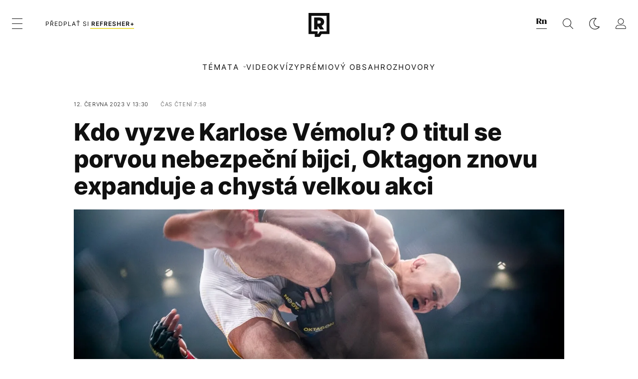

--- FILE ---
content_type: text/html; charset=UTF-8
request_url: https://refresher.cz/138261-Kdo-vyzve-Karlose-Vemolu-O-titul-se-porvou-nebezpecni-bijci-Oktagon-znovu-expanduje-a-chysta-velkou-akci
body_size: 33079
content:
<!DOCTYPE html>
<html lang="cs">
<head>
	<title>Kdo vyzve Karlose Vémolu? O titul se utkají nebezpeční bijci | REFRESHER.cz</title>
<meta http-equiv="Content-Type" content="text/html; charset=UTF-8" />
<meta name="revisit-after" content="1 days" />
<meta name="robots" content="max-image-preview:large, max-video-preview:-1, max-snippet:-1" />
<meta name="author" content="REFRESHER" />
<meta name="copyright" content="REFRESHER Media, s.r.o." />
<meta name="description" content="Turnaj Oktagon 44 je za dveřmi. Co všechno tato akce nabídne? I to ti prozradí naše predikce, v nichž se věnujeme všem zápasům." />
<meta name="news_keywords" content="refresher, hudba, moda, lifestyle" />
<meta name="theme-color" content="#101010"/>
<meta property="og:title" content="Kdo vyzve Karlose Vémolu? O titul se utkají nebezpeční bijci" />
<meta property="og:description" content="Turnaj Oktagon 44 je za dveřmi. Co všechno tato akce nabídne? I to ti prozradí naše predikce, v nichž se věnujeme všem zápasům." />
<meta property="og:image" content="https://refstatic.sk/article/0e9ef55e975631eda51d.jpg?ic=6x118x1782x938&is=1200x630c&c=2w&s=ac50812f95a31566d14d145eba7152b01798ae92c853fe50e2166bab9bb17640" />
<meta property="og:image:secure_url" content="https://refstatic.sk/article/0e9ef55e975631eda51d.jpg?ic=6x118x1782x938&is=1200x630c&c=2w&s=ac50812f95a31566d14d145eba7152b01798ae92c853fe50e2166bab9bb17640" />
<meta property="og:image:width" content="1200" />
<meta property="og:image:height" content="630" />
<meta property="og:type" content="article" />
<meta property="fb:app_id" content="516136231783051" />
<meta property="og:url" content="https://refresher.cz/138261-Kdo-vyzve-Karlose-Vemolu-O-titul-se-porvou-nebezpecni-bijci-Oktagon-znovu-expanduje-a-chysta-velkou-akci" />
<meta property="article:author" content="https://www.facebook.com/refresher.sk" />
<meta name="twitter:card" content="summary_large_image" />
<meta name="twitter:site" content="@refreshersk" />
<meta name="twitter:title" content="Kdo vyzve Karlose Vémolu? O titul se utkají nebezpeční bijci" />
<meta name="twitter:description" content="Turnaj Oktagon 44 je za dveřmi. Co všechno tato akce nabídne? I to ti prozradí naše predikce, v nichž se věnujeme všem zápasům." />
<meta name="twitter:image" content="https://refstatic.sk/article/0e9ef55e975631eda51d.jpg?ic=6x118x1782x938&is=1200x630c&c=2w&s=ac50812f95a31566d14d145eba7152b01798ae92c853fe50e2166bab9bb17640" />
<meta name="google-site-verification" content="qRqTWtUnO7KQ6SPVnsORSm0a-qGrkXW06FuxIjik3Kk" />
<meta name="viewport" content="width=device-width, initial-scale=1, viewport-fit=cover" />
<meta name="mobile-web-app-capable" content="yes" />
<meta name="apple-mobile-web-app-status-bar-style" content="black-translucent" />
<meta name="apple-itunes-app" content="app-id=1671529030, app-argument=https://refresher.cz/138261-Kdo-vyzve-Karlose-Vemolu-O-titul-se-porvou-nebezpecni-bijci-Oktagon-znovu-expanduje-a-chysta-velkou-akci" />
<meta name="application-name" content="REFRESHER.sk"/>
<meta name="msapplication-TileColor" content="#000000"/>
<meta name="msapplication-square70x70logo" content="https://refresher.cz/static/css/img/icons/ms-128x128.png"/>
<meta name="msapplication-square150x150logo" content="https://refresher.cz/static/css/img/icons/ms-270x270.png"/>
<meta name="msapplication-wide310x150logo" content="https://refresher.cz/static/css/img/icons/ms-558x270.png"/>
<meta name="msapplication-square310x310logo" content="https://refresher.cz/static/css/img/icons/ms-558x558.png"/>
<link rel="apple-touch-icon" href="https://refresher.cz/static/other/pwa/apple-touch-icon-192x192.png">
<link rel="apple-touch-icon" sizes="152x152" href="https://refresher.cz/static/other/pwa/apple-touch-icon-152x152.png">
<link rel="apple-touch-icon" sizes="167x167" href="https://refresher.cz/static/other/pwa/apple-touch-icon-167x167.png">
<link rel="apple-touch-icon" sizes="180x180" href="https://refresher.cz/static/other/pwa/apple-touch-icon-180x180.png">
<link rel="apple-touch-startup-image" media="(width: 414px) and (height: 896px) and (-webkit-device-pixel-ratio: 3)" href="https://refresher.cz/static/other/pwa/apple-launch-1242x2688.png">
<link rel="apple-touch-startup-image" media="(width: 414px) and (height: 896px) and (-webkit-device-pixel-ratio: 2)" href="https://refresher.cz/static/other/pwa/apple-launch-828x1792.png">
<link rel="apple-touch-startup-image" media="(width: 375px) and (height: 812px) and (-webkit-device-pixel-ratio: 3)" href="https://refresher.cz/static/other/pwa/apple-launch-1125x2436.png">
<link rel="apple-touch-startup-image" media="(width: 414px) and (height: 736px) and (-webkit-device-pixel-ratio: 3)" href="https://refresher.cz/static/other/pwa/apple-launch-1242x2208.png">
<link rel="apple-touch-startup-image" media="(width: 375px) and (height: 667px) and (-webkit-device-pixel-ratio: 2)" href="https://refresher.cz/static/other/pwa/apple-launch-750x1334.png">
<link rel="apple-touch-startup-image" media="(width: 1024px) and (height: 1366px) and (-webkit-device-pixel-ratio: 2)" href="https://refresher.cz/static/other/pwa/apple-launch-2048x2732.png">
<link rel="apple-touch-startup-image" media="(width: 834px) and (height: 1112px) and (-webkit-device-pixel-ratio: 2)" href="https://refresher.cz/static/other/pwa/apple-launch-1668x2224.png">
<link rel="apple-touch-startup-image" media="(width: 768px) and (height: 1024px) and (-webkit-device-pixel-ratio: 2)" href="https://refresher.cz/static/other/pwa/apple-launch-1536x2048.png">
<link rel="icon" type="image/png" href="https://refresher.cz/static/css/img/favicon-b.png"/>
<link rel="icon" type="image/png" href="https://refresher.cz/static/css/img/favicon-w.png" media="(prefers-color-scheme: dark)"/>
<link rel="alternate" type="application/rss+xml" href="https://refresher.cz/rss" title="REFRESHER.cz RSS" />
<link rel="manifest" href="/manifest.json">
<link rel="preconnect" href="https://refstatic.sk">
<link rel="dns-prefetch" href="https://refstatic.sk">
<link rel="dns-prefetch" href="https://tracker.refresher.cz">
<link rel="preconnect" href="https://www.googletagmanager.com">
<link rel="preconnect" href="https://gask.hit.gemius.pl">
<link rel="dns-prefetch" href="//adx.adform.net">
<link rel="dns-prefetch" href="//a.teads.tv">
<link rel="canonical" href="https://refresher.cz/138261-Kdo-vyzve-Karlose-Vemolu-O-titul-se-porvou-nebezpecni-bijci-Oktagon-znovu-expanduje-a-chysta-velkou-akci">
<style type="text/css">.sprite{ background-image: url(https://refresher.cz/static/css/img/sprite.webp?v=15); background-size: 500px 500px; background-repeat: no-repeat; } .no-webp .sprite{ background-image: url(https://refresher.cz/static/css/img/sprite.png?v=15); }</style>
            <script async type="text/javascript" src="https://securepubads.g.doubleclick.net/tag/js/gpt.js"></script>
                <link rel="stylesheet" href="/build/main.373d02a4.css" type="text/css"/>
            <link rel="stylesheet" href="/build/redesign.d0a11a71.css" type="text/css"/>
            <link rel="stylesheet" href="/build/249.64c1594d.css" type="text/css"/>
            <link rel="stylesheet" href="/build/redesign-article.e68073d1.css" type="text/css"/>
                <script src="/build/runtime.4a257db4.js" defer type="text/javascript"></script>
            <script src="/build/781.6448189f.js" defer type="text/javascript"></script>
            <script src="/build/main.a8ce0320.js" defer type="text/javascript"></script>
            <script src="/build/redesign.eb74d20c.js" defer type="text/javascript"></script>
            <script src="/build/101.f00710f3.js" defer type="text/javascript"></script>
            <script src="/build/249.9c5ff926.js" defer type="text/javascript"></script>
            <script src="/build/redesign-article.744366f7.js" defer type="text/javascript"></script>
            <style>
    .fc-button.fc-cta-do-not-consent.fc-secondary-button {
        position: absolute !important;
        top: 0 !important;
        right: 24px !important;
    }
    body div.fc-consent-root .fc-dialog {
        position: relative !important;
        padding-top: 35px !important;
        margin: 0 !important;
    }
    body div.fc-consent-root .fc-primary-button {
        margin-left: 0 !important;
    }
    @media screen and (max-width: 480px) {
        body div.fc-consent-root .fc-choice-dialog .fc-footer-buttons-container {
            height: auto !important;
        }
    }
</style></head>
    <body
            data-tracker="https://refresher.cz/services/tracker/"
            data-base-url="https://refresher.cz"
            data-abtest-version="0"
            data-app=""
    >
        <script type="text/javascript">
            if( document.cookie && document.cookie.indexOf('nativeApp') > 0 ) {
                document.body.classList.add('in-app');
                if (window.matchMedia && window.matchMedia('(prefers-color-scheme: dark)').matches) {
                    document.body.classList.add('dark');
                } else {
                    document.body.classList.add('light');
                }
            } else {
                const themeLocalStorage = localStorage.getItem("theme");
                if (['dark', 'light'].includes(themeLocalStorage)) {
                    document.body.classList.add(themeLocalStorage);
                } else if (window.matchMedia && window.matchMedia('(prefers-color-scheme: dark)').matches) {
                    document.body.classList.add('dark');
                } else {
                    document.body.classList.add('light');
                }
            }
        </script>
		<script type="text/javascript">
		var pp_gemius_use_cmp = true;
		var pp_gemius_identifier = 'B82QneuKY6scUKbrHijI13aIXqxNuC_QDvVn3a0rlVv.Q7';
		const url_frontend = 'https://refresher.cz';
		var moretext = "Zobrazit více";
		var logged_in = false;
		const server_pub_key = 'BH3T-TBzLBoMEM3OzU0i4TZ5Q_kxNjrTT8mpKgigVw42LsUwwwWaAL6VP9uVaVqEfihqACVv9txX4u7SjIuVS7A';
		const url_static = 'https://refresher.cz/static';
		const browser_notifications = false;
		const user_type = 'anonym';

        window.tracker = {
            events: [],
            project: "refresher",
            locale: "cs",
            tracker: "cz",
                        abtest: "0",
            endpoint: "https://refresher.cz/services/tracker/",
            domain: ".refresher.cz",
            event: function (type, data) {
                this.events.push({type: type, data: data});
            },
        };
		</script>
		<div id="fb-root"></div>

        
                                    
<div class="header__holder--redesigned" data-is-article="1">
    <div class="Header-PullReload">
        <div class="Header-PullReload-Bg"></div>
        <div class="Header-PullReload-Loader"></div>
    </div>
</div>
<div class="header--redesigned" data-header >
    <nav class="header" data-is-article="1">
        <div class="header__top-wrap" data-header-top>
            <div class="header__top">
                <div class="header__top-soyoudontforget">
                                        <div>
                                                                                    Svátek má Ilona, Sebastián
                                                                        </div>
                </div>
                <div class="header__top-projects">
                    <ul>
                        <li><a href="https://refresher.cz/benefity">Benefity</a></li>
                        <li><a href="https://refresher.cz/filmy-a-serialy/databaze">Filmová databáze</a></li>
                        <li><a href="https://tvprogram.refresher.cz">TV program</a></li>
                         <li><a href="https://shop.refresher.sk">Shop</a></li>
                        <li><a href="https://market.refresher.cz">Market</a></li>
                        <li><a href="https://blog.refresher.cz">Blog</a></li>
                    </ul>
                </div>
                <div class="header__top-miscellaneous">
                    <ul>
                        <li><a href="https://onas.refresher.cz">O nás</a></li>
                        <li><a href="https://onas.refresher.cz/kariera">Kariéra</a></li>
                        <li><a href="https://onas.refresher.cz/#kontakt">Kontakt</a></li>
                    </ul>
                </div>
            </div>
        </div>
        <div class="header__mid" data-header-mid>
            <div class="header__mid-categories"><div class="header__mid-categories-button icon icon-menu" data-header-menu-button-desktop></div></div>
                                                                            <div class="header__mid-subscribe">
                    <a href="https://refresher.cz/plus"
                       data-ga-event="subscribe_header_banner" data-ga-interaction-type="click"
                    >Předplať si <b>refresher+</b></a>
                </div>
                        <div class="header__mid-logo"><a href="https://refresher.cz/" title="Refresher logo"><i class="icon icon-refresher-badge"></i></a></div>
            <div class="header__mid-hotkeys">
                <a href="https://news.refresher.cz/" data-modal-open="project_switch_news" title="PŘEJÍT NA NEWS"><i class="icon icon-refresher-news-badge"></i></a>
                                                <a href="https://refresher.cz/vyhladavanie" title="Vyhledávání" class="header__search-button"><i class="icon icon-search"></i></a>
                <i class="icon icon-color-scheme-dark d-none d-xl-block" data-menu-dropdown-button="color-scheme"></i>
                <i class="header__mid-hotkeys__avatar d-none d-xl-none"  data-header-menu-profile-button><img src="" alt="avatar"></i>
                <i class="header__mid-hotkeys__avatar d-none " data-menu-dropdown-button="profile-crossroad"><img src="" alt="avatar"></i>
                <a href="https://refresher.cz/prihlaseni" class="" title="Přihlásit se"><i class="icon icon-profile"></i></a>
                <i class="icon icon-menu d-xl-none" data-header-menu-button-mobile></i>
            </div>

            <div class="header__dropdown" data-menu-dropdown="color-scheme">
                <div class="header__dropdown-wrap">
                    <div class="header__dropdown-item" data-color-scheme="light"><i class="icon icon-color-scheme-light"></i> <div>Světlý režim</div></div>
                    <div class="header__dropdown-item" data-color-scheme="dark"><i class="icon icon-color-scheme-dark"></i> <div>Tmavý režim</div></div>
                    <div class="header__dropdown-item" data-color-scheme="auto"><i class="icon icon-color-scheme-device-mobile"></i> <div>Podle zařízení</div></div>
                </div>
            </div>

            <div class="header__dropdown" data-menu-dropdown="profile-crossroad">
                <div class="header__dropdown-wrap">
                    <div class="profile-crossroad">
                        <div class="profile-crossroad-wrap">
                                                    </div>
                    </div>
                </div>
            </div>
        </div>
        <div class="header__bottom-wrap" data-header-bottom>
            <div>
                <div class="header__bottom header__bottom--mobile" data-ga-event="header-links-mobile"
                     data-ga-interaction-type="view">
                                        <div class="header__bottom-link header__bottom-link--dropdown" data-modal-open="topics"
                         data-ga-event="header-links-mobile" data-ga-interaction-type="click"
                         data-ga-interaction-option="topics">Témata</div>
                    <div class="header__bottom-link header__bottom-link--dropdown" data-modal-open="latest"
                         data-ga-event="header-links-mobile" data-ga-interaction-type="click"
                         data-ga-interaction-option="latest">Nejnovější</div>
                    <div class="header__bottom-link header__bottom-link--dropdown" data-modal-open="most-read"
                         data-ga-event="header-links-mobile" data-ga-interaction-type="click"
                         data-ga-interaction-option="most-read">Nejčtenější</div>
                                            <a href="https://refresher.cz/video" class="header__bottom-link"
                           data-ga-event="header-links-mobile" data-ga-interaction-type="click"
                           data-ga-interaction-option="video">Video</a>
                                                            <a href="https://refresher.cz/kvizy" class="header__bottom-link"
                       data-ga-event="header-links-mobile" data-ga-interaction-type="click"
                       data-ga-interaction-option="quiz">Kvízy</a>
                    <a href="https://refresher.cz/podcasty" class="header__bottom-link"
                       data-ga-event="header-links-mobile" data-ga-interaction-type="click"
                       data-ga-interaction-option="podcasts">Podcasty</a>
                    <a href="https://refresher.cz/refresher/rozhovory"
                       class="header__bottom-link" data-ga-event="header-links-mobile" data-ga-interaction-type="click"
                       data-ga-interaction-option="interviews">Rozhovory</a>
                </div>
                <div class="header__bottom header__bottom--desktop h-scroll">
                                        <div class="header__bottom-link header__bottom-link--dropdown" data-modal-open="topics">Témata</div>
                                            <a href="https://refresher.cz/video" class="header__bottom-link">Video</a>
                        <a href="https://refresher.cz/kvizy" class="header__bottom-link">Kvízy</a>
                        <a href="https://refresher.cz/odporucane/plus" class="header__bottom-link">Prémiový obsah</a>
                                        <a href="https://refresher.cz/refresher/rozhovory" class="header__bottom-link">Rozhovory</a>

                </div>
            </div>
        </div>

        <div class="header__menu" data-header-menu>
            <div class="header__menu-head">
                <i class="icon icon-color-scheme-dark" data-color-scheme-switch></i>
                <div class="header__menu-head-logo">
                    <a href="https://refresher.cz/" title="Refresher logo">
                        <i class="icon icon-refresher-badge"></i>
                    </a>
                </div>
                <i class="icon icon-menu-x" data-header-menu-close></i>
            </div>
            <div class="header__menu-search">
                <form class="header__menu-search-form" action="https://refresher.cz/vyhladavanie" method="get" style="display: block;" data-cy="header-search-form">
                    <input type="search" class="header__menu-search-input" name="q" placeholder="Hledat" data-cy="header-search-input">
                    <i class="search-icon"></i>
                </form>
            </div>
            <div class="header__menu-wrap --search --hide">
                <div class="header__menu-wrap-container">
                    <div class="search__filter">
    <div class="search__filter-label">
        Filtr vyhledávání
    </div>
    <div class="search__filter-switch">
        <label class="switcher --inverted" data-cy="search-filter-articles">
            <input type="checkbox" name="exclude[]" value="articles"
                               >
            <span>Články</span>
        </label>
    </div>
    <div class="search__filter-switch">
        <label class="switcher --inverted" data-cy="search-filter-topics">
            <input type="checkbox" name="exclude[]" value="topics"
                               >
            <span>Témata</span>
        </label>
    </div>
    <div class="search__filter-switch">
        <label class="switcher --inverted" data-cy="search-filter-users">
            <input type="checkbox" name="exclude[]" value="users"
                               >
            <span>Uživatelé</span>
        </label>
    </div>
    <div class="search__filter-switch">
        <label class="switcher --inverted" data-cy="search-filter-movies">
            <input type="checkbox" name="exclude[]" value="movies"
                               >
            <span>Filmy a seriály</span>
        </label>
    </div>
</div>
                    <div class="search__content"></div>
                </div>
            </div>
            <div class="header__menu-wrap --categories">
                <div class="header__menu-top">
                    <div class="header__menu-category">
                        <div class="header__menu-category-h">Hlavní témata</div>
                        <ul class="header__menu-category-ul">
                                                                                                <li class="header__menu-category-li">
                                        <a href="https://refresher.cz/tema/rodina-vztahy-sex"
                                           style="border-color: #320af6;"
                                           class="header__menu-category-li-a"
                                        >Rodina, Vztahy, Sex</a>
                                    </li>
                                                                    <li class="header__menu-category-li">
                                        <a href="https://refresher.cz/tema/krimi-a-true-crime"
                                           style="border-color: #320af6;"
                                           class="header__menu-category-li-a"
                                        >Krimi a true crime</a>
                                    </li>
                                                                    <li class="header__menu-category-li">
                                        <a href="https://refresher.cz/tema/vzdelani-kariera"
                                           style="border-color: #AE83FF;"
                                           class="header__menu-category-li-a"
                                        >Vzdělání &amp; Kariéra</a>
                                    </li>
                                                                    <li class="header__menu-category-li">
                                        <a href="https://refresher.cz/tema/zdravi"
                                           style="border-color: #9AC000;"
                                           class="header__menu-category-li-a"
                                        >Zdraví</a>
                                    </li>
                                                                    <li class="header__menu-category-li">
                                        <a href="https://refresher.cz/tema/beauty"
                                           style="border-color: #320af6;"
                                           class="header__menu-category-li-a"
                                        >Beauty</a>
                                    </li>
                                                                    <li class="header__menu-category-li">
                                        <a href="https://refresher.cz/tema/fashion"
                                           style="border-color: #320af6;"
                                           class="header__menu-category-li-a"
                                        >Fashion</a>
                                    </li>
                                                                    <li class="header__menu-category-li">
                                        <a href="https://refresher.cz/tema/gastro"
                                           style="border-color: #320af6;"
                                           class="header__menu-category-li-a"
                                        >Gastro</a>
                                    </li>
                                                                    <li class="header__menu-category-li">
                                        <a href="https://refresher.cz/tema/design-art"
                                           style="border-color: #320af6;"
                                           class="header__menu-category-li-a"
                                        >Design &amp; Art</a>
                                    </li>
                                                                    <li class="header__menu-category-li">
                                        <a href="https://refresher.cz/tema/cestovani-volny-cas"
                                           style="border-color: #320af6;"
                                           class="header__menu-category-li-a"
                                        >Cestování &amp; Volný čas</a>
                                    </li>
                                                                    <li class="header__menu-category-li">
                                        <a href="https://refresher.cz/tema/filmy-a-serialy"
                                           style="border-color: #C7A700;"
                                           class="header__menu-category-li-a"
                                        >Filmy a seriály</a>
                                    </li>
                                                                    <li class="header__menu-category-li">
                                        <a href="https://refresher.cz/tema/showbiz-zabava"
                                           style="border-color: #320af6;"
                                           class="header__menu-category-li-a"
                                        >Showbiz &amp; Zábava</a>
                                    </li>
                                                                    <li class="header__menu-category-li">
                                        <a href="https://refresher.cz/tema/hudba"
                                           style="border-color: #320af6;"
                                           class="header__menu-category-li-a"
                                        >Hudba</a>
                                    </li>
                                                                    <li class="header__menu-category-li">
                                        <a href="https://refresher.cz/tema/tech"
                                           style="border-color: #320af6;"
                                           class="header__menu-category-li-a"
                                        >Tech</a>
                                    </li>
                                                                    <li class="header__menu-category-li">
                                        <a href="https://refresher.cz/tema/sport"
                                           style="border-color: #34C4F1;"
                                           class="header__menu-category-li-a"
                                        >Sport</a>
                                    </li>
                                                                                    </ul>
                    </div>
                    <div class="header__menu-category header__menu-category--news">
                        <div class="header__menu-category-h">Aktuální témata</div>
                        <ul class="header__menu-category-ul">
                                                                                                <li class="header__menu-category-li">
                                        <a href="https://refresher.cz/tema/filmy-a-serialy"
                                           style="border-color: #C7A700;"
                                           class="header__menu-category-li-a"
                                        >Filmy a seriály</a>
                                    </li>
                                                                    <li class="header__menu-category-li">
                                        <a href="https://refresher.cz/tema/celebrity"
                                           style="border-color: #320af6;"
                                           class="header__menu-category-li-a"
                                        >Celebrity</a>
                                    </li>
                                                                    <li class="header__menu-category-li">
                                        <a href="https://refresher.cz/tema/netflix"
                                           style="border-color: #320af6;"
                                           class="header__menu-category-li-a"
                                        >Netflix</a>
                                    </li>
                                                                    <li class="header__menu-category-li">
                                        <a href="https://refresher.cz/tema/showbiz-zabava"
                                           style="border-color: #320af6;"
                                           class="header__menu-category-li-a"
                                        >Showbiz &amp; Zábava</a>
                                    </li>
                                                                    <li class="header__menu-category-li">
                                        <a href="https://refresher.cz/tema/rodina-vztahy-sex"
                                           style="border-color: #320af6;"
                                           class="header__menu-category-li-a"
                                        >Rodina, Vztahy, Sex</a>
                                    </li>
                                                                    <li class="header__menu-category-li">
                                        <a href="https://refresher.cz/tema/fyzicke-zdravi"
                                           style="border-color: #320af6;"
                                           class="header__menu-category-li-a"
                                        >Fyzické zdraví</a>
                                    </li>
                                                                    <li class="header__menu-category-li">
                                        <a href="https://refresher.cz/tema/zenske-zdravi"
                                           style="border-color: #320af6;"
                                           class="header__menu-category-li-a"
                                        >Ženské zdraví</a>
                                    </li>
                                                                    <li class="header__menu-category-li">
                                        <a href="https://refresher.cz/tema/krimi"
                                           style="border-color: #320af6;"
                                           class="header__menu-category-li-a"
                                        >Krimi</a>
                                    </li>
                                                                                    </ul>
                    </div>
                </div>

                <div class="header__menu-bot is-shown" data-menu-bot>                    <div class="header__menu-category">
                        <div class="header__menu-category-h">Jiné formáty</div>
                        <ul class="header__menu-category-ul">
                            <li class="header__menu-category-li"><a href="https://refresher.cz/odporucane" class="header__menu-category-li-a">Doporučené</a></li>
                            <li class="header__menu-category-li"><a href="https://refresher.cz/video" class="header__menu-category-li-a">Video</a></li>
                            <li class="header__menu-category-li"><a href="https://refresher.cz/podcasty" class="header__menu-category-li-a">Podcasty</a></li>
                            <li class="header__menu-category-li"><a href="https://refresher.cz/kvizy" class="header__menu-category-li-a">Kvízy</a></li>
                            <li class="header__menu-category-li"><a href="https://refresher.cz/refresher/rozhovory" class="header__menu-category-li-a">Rozhovory</a></li>
                        </ul>
                    </div>

                    <div class="header__menu-category header__menu-category--single">
                        <div class="header__menu-category-h">Předplatné</div>
                        <ul class="header__menu-category-ul">
                            <li class="header__menu-category-li"><a href="https://refresher.cz/odporucane/plus" class="header__menu-category-li-a">Prémiový obsah</a></li>
                            <li class="header__menu-category-li"><a href="https://refresher.cz/benefity" class="header__menu-category-li-a">Benefity</a></li>
                            <li class="header__menu-category-li"><a href="https://refresher.cz/plus" class="header__menu-category-li-a">Předplatit</a></li>
                        </ul>
                    </div>

                    <div class="header__menu-category">
                        <div class="header__menu-category-h">Refresher</div>
                        <ul class="header__menu-category-ul">
                            <li class="header__menu-category-li"><a href="https://onas.refresher.cz" class="header__menu-category-li-a">O nás</a></li>
                            <li class="header__menu-category-li"><a href="https://onas.refresher.cz/#hodnoty" class="header__menu-category-li-a">Hodnoty</a></li>
                            <li class="header__menu-category-li"><a href="https://insider.refresher.cz" class="header__menu-category-li-a">Insider</a></li>
                            <li class="header__menu-category-li"><a href="https://onas.refresher.cz/kariera" class="header__menu-category-li-a">Kariéra</a></li>
                            <li class="header__menu-category-li"><a href="https://onas.refresher.cz/vlastnicka-struktura-spolecnosti#historie" class="header__menu-category-li-a">Historie</a></li>
                            <li class="header__menu-category-li"><a href="https://onas.refresher.cz/#kontakt" class="header__menu-category-li-a">Kontakt</a></li>
                            <li class="header__menu-category-li"><a href="https://onas.refresher.cz/reklama" class="header__menu-category-li-a">Reklama</a></li>
                        </ul>
                    </div>

                    <div class="header__menu-category">
                        <div class="header__menu-category-h">Naše projekty</div>
                        <ul class="header__menu-category-ul">
                            <li class="header__menu-category-li"><a href="https://disrupter.refresher.cz/" class="header__menu-category-li-a">Disrupter</a></li>
                            <li class="header__menu-category-li"><a href="https://tvprogram.refresher.cz" class="header__menu-category-li-a">TV program</a></li>
                            <li class="header__menu-category-li"><a href="https://shop.refresher.sk" class="header__menu-category-li-a">Shop</a></li>
                            <li class="header__menu-category-li"><a href="https://blog.refresher.cz" class="header__menu-category-li-a">Blog</a></li>
                            <li class="header__menu-category-li"><a href="https://refresher.cz/filmy-a-serialy/databaze" class="header__menu-category-li-a">Filmová databáze</a></li>
                             <li class="header__menu-category-li"><a href="https://market.refresher.cz" class="header__menu-category-li-a">Market</a></li>
                        </ul>
                    </div>
                </div>

                <div class="header__menu-foot">
                                        <div class="header__menu-foot-namesday">
                                                                                    Svátek má Ilona, Sebastián
                                                                        </div>
                    <div class="header__menu-foot-switch">
                                                    <span>CZ</span><a href="https://refresher.sk">SK</a><a href="https://refresher.hu">HU</a>
                                            </div>                 </div>
            </div>
        </div>

        <div class="header__menu" data-header-menu="profile">
            <div class="header__menu-head">
                <i class="icon icon-color-scheme-dark"></i>
                <div class="header__menu-head-logo">
                    <i class="icon icon-refresher-badge"></i>
                </div>
                <i class="icon icon-menu-x" data-header-menu-close></i>
            </div>

            


            <div class="profile-crossroad">
                            </div>

        </div>
    </nav>




    <div class="overlay" data-overlay></div>
    <div class="header__modal" data-modal="topics">
        <div class="header__modal-head" data-modal-close>
            <div class="header__modal-button"></div>
        </div>
        <div class="header__modal-body">
            <div class="header__menu-wrap">
                <div class="header__menu-top">
                    <div class="header__menu-category">
                        <div class="header__menu-category-h">Hlavní témata</div>
                        <ul class="header__menu-category-ul">
                                                                                                <li class="header__menu-category-li">
                                        <a href="https://refresher.cz/tema/rodina-vztahy-sex"
                                           class="header__menu-category-li-a"
                                        >Rodina, Vztahy, Sex</a>
                                    </li>
                                                                    <li class="header__menu-category-li">
                                        <a href="https://refresher.cz/tema/krimi-a-true-crime"
                                           class="header__menu-category-li-a"
                                        >Krimi a true crime</a>
                                    </li>
                                                                    <li class="header__menu-category-li">
                                        <a href="https://refresher.cz/tema/vzdelani-kariera"
                                           class="header__menu-category-li-a"
                                        >Vzdělání &amp; Kariéra</a>
                                    </li>
                                                                    <li class="header__menu-category-li">
                                        <a href="https://refresher.cz/tema/zdravi"
                                           class="header__menu-category-li-a"
                                        >Zdraví</a>
                                    </li>
                                                                    <li class="header__menu-category-li">
                                        <a href="https://refresher.cz/tema/beauty"
                                           class="header__menu-category-li-a"
                                        >Beauty</a>
                                    </li>
                                                                    <li class="header__menu-category-li">
                                        <a href="https://refresher.cz/tema/fashion"
                                           class="header__menu-category-li-a"
                                        >Fashion</a>
                                    </li>
                                                                    <li class="header__menu-category-li">
                                        <a href="https://refresher.cz/tema/gastro"
                                           class="header__menu-category-li-a"
                                        >Gastro</a>
                                    </li>
                                                                    <li class="header__menu-category-li">
                                        <a href="https://refresher.cz/tema/design-art"
                                           class="header__menu-category-li-a"
                                        >Design &amp; Art</a>
                                    </li>
                                                                    <li class="header__menu-category-li">
                                        <a href="https://refresher.cz/tema/cestovani-volny-cas"
                                           class="header__menu-category-li-a"
                                        >Cestování &amp; Volný čas</a>
                                    </li>
                                                                    <li class="header__menu-category-li">
                                        <a href="https://refresher.cz/tema/filmy-a-serialy"
                                           class="header__menu-category-li-a"
                                        >Filmy a seriály</a>
                                    </li>
                                                                    <li class="header__menu-category-li">
                                        <a href="https://refresher.cz/tema/showbiz-zabava"
                                           class="header__menu-category-li-a"
                                        >Showbiz &amp; Zábava</a>
                                    </li>
                                                                    <li class="header__menu-category-li">
                                        <a href="https://refresher.cz/tema/hudba"
                                           class="header__menu-category-li-a"
                                        >Hudba</a>
                                    </li>
                                                                    <li class="header__menu-category-li">
                                        <a href="https://refresher.cz/tema/tech"
                                           class="header__menu-category-li-a"
                                        >Tech</a>
                                    </li>
                                                                    <li class="header__menu-category-li">
                                        <a href="https://refresher.cz/tema/sport"
                                           class="header__menu-category-li-a"
                                        >Sport</a>
                                    </li>
                                                                                    </ul>
                    </div>
                    <div class="header__menu-category header__menu-category--topics">
                        <div class="header__menu-category-h">Aktuální témata</div>
                        <ul class="header__menu-category-ul">
                                                                                                <li class="header__menu-category-li">
                                        <a href="https://refresher.cz/tema/filmy-a-serialy"
                                           class="header__menu-category-li-a"
                                        >Filmy a seriály</a>
                                    </li>
                                                                    <li class="header__menu-category-li">
                                        <a href="https://refresher.cz/tema/celebrity"
                                           class="header__menu-category-li-a"
                                        >Celebrity</a>
                                    </li>
                                                                    <li class="header__menu-category-li">
                                        <a href="https://refresher.cz/tema/netflix"
                                           class="header__menu-category-li-a"
                                        >Netflix</a>
                                    </li>
                                                                    <li class="header__menu-category-li">
                                        <a href="https://refresher.cz/tema/showbiz-zabava"
                                           class="header__menu-category-li-a"
                                        >Showbiz &amp; Zábava</a>
                                    </li>
                                                                    <li class="header__menu-category-li">
                                        <a href="https://refresher.cz/tema/rodina-vztahy-sex"
                                           class="header__menu-category-li-a"
                                        >Rodina, Vztahy, Sex</a>
                                    </li>
                                                                    <li class="header__menu-category-li">
                                        <a href="https://refresher.cz/tema/fyzicke-zdravi"
                                           class="header__menu-category-li-a"
                                        >Fyzické zdraví</a>
                                    </li>
                                                                    <li class="header__menu-category-li">
                                        <a href="https://refresher.cz/tema/zenske-zdravi"
                                           class="header__menu-category-li-a"
                                        >Ženské zdraví</a>
                                    </li>
                                                                    <li class="header__menu-category-li">
                                        <a href="https://refresher.cz/tema/krimi"
                                           class="header__menu-category-li-a"
                                        >Krimi</a>
                                    </li>
                                                                                    </ul>
                    </div>
                </div>
            </div>
        </div>
    </div>
    <div class="header__modal" data-modal="latest">
        <div class="header__modal-head" data-modal-close>
            <div class="header__modal-button"></div>
        </div>
        <div class="header__modal-body">
            <div data-modal-loader></div>
        </div>
    </div>
    <div class="header__modal" data-modal="most-read">
        <div class="header__modal-head" data-modal-close>
            <div class="header__modal-button"></div>
        </div>
        <div class="header__modal-body">
            <div data-modal-loader></div>
        </div>
    </div>
    <div class="header__modal" data-modal="project_switch_news">
        <div class="header__modal-head" data-modal-close>
            <div class="header__modal-button"></div>
        </div>
        <div class="header__modal-body">
            <div class="project-switch">
                <div><div class="project-switch__logo"></div></div>
                <div class="project-switch__h">Zpravodajský portál pro moderní generaci, která se zajímá o aktuální dění.</div>
                <div class="project-switch__p">Zajímá tě aktuální dění? Zprávy z domova i ze světa najdeš na zpravodajském webu. Čti reportáže, rozhovory i komentáře z různých oblastí. Sleduj Refresher News, pokud chceš být v obraze.</div>
                <div class="project-switch__checkbox">
                    <label class="form-control-checkbox" data-project-switch-alert-toggle>
                        <input class="form-control-checkbox__input" type="checkbox" data-project-switch-alert-toggle-checkbox>
                        <span class="form-control-checkbox__checkmark-border"></span>
                        <span class="form-control-checkbox__checkmark"></span>
                        <span class="form-control-checkbox__label">Nezobrazovat toto upozornění</span>
                    </label>
                </div>
                <div class="project-switch__button">
                    <a href="https://news.refresher.cz/" class="btn btn-primary btn-icon"><span>PŘEJÍT NA NEWS</span>
                        <i class="icon-caret-right"></i></a>
                </div>
                <div class="project-switch__info">Kliknutím na tlačítko tě přesměrujeme na news.refresher.cz</div>
            </div>
        </div>
    </div>
    <div class="header__modal" data-modal="project_switch_lifestyle">
        <div class="header__modal-head" data-modal-close>
            <div class="header__modal-button"></div>
        </div>
        <div class="header__modal-body">
                    </div>
    </div>
</div>
                    
        
        
		
    
    
    
    
    <div id="protag-above_content"></div>
    <script type="text/javascript">
        window.googletag = window.googletag || { cmd: [] };
        window.protag = window.protag || { cmd: [] };
        window.protag.cmd.push(function () {
            window.protag.display("protag-above_content");
        });
    </script>



<div class="container">
    <article
            class="article"
            data-id="138261"
            data-alias="Kdo-vyzve-Karlose-Vemolu-O-titul-se-porvou-nebezpecni-bijci-Oktagon-znovu-expanduje-a-chysta-velkou-akci"
            data-category-id="50"
            data-hide-ads="0"
            data-targeting-category="sport"
            data-url="https://refresher.cz/138261-Kdo-vyzve-Karlose-Vemolu-O-titul-se-porvou-nebezpecni-bijci-Oktagon-znovu-expanduje-a-chysta-velkou-akci"
                                    data-link-view="0"
                                                data-featured="0"
                        data-author-ids="283,711"
            data-category-ids="50,112"
            data-tag-ids="57134,56639,56482"
            data-active            data-pages="3"            data-page="1"            data-section="1"
                >
                
        


        

        

                    <div
        class="article__headline"
                    style="--category-color: #34C4F1;"
        >
    <div class="article__headline-info">
                    <div class="article__headline-info-item --publish-date">
                                12. června 2023 v 13:30
            </div>
                <div class="article__headline-info-item --reading-time">
            Čas čtení
                        7:58
        </div>
        
                <div style="display: flex;">
                                </div>
    </div>
    <h1 class="article__headline-title">
        Kdo vyzve Karlose Vémolu? O titul se porvou nebezpeční bijci, Oktagon znovu expanduje a chystá velkou akci
    </h1>
                                    <div class="article__headline-cover"
                                    id="gallery-1" data-ga-event="article_image" data-ga-interaction-placement="article_cover" data-ga-interaction-type="view"
                        >
                        <a href="https://refresher.cz/138261-Kdo-vyzve-Karlose-Vemolu-O-titul-se-porvou-nebezpecni-bijci-Oktagon-znovu-expanduje-a-chysta-velkou-akci/gallery/1?return=image-1">
                                <picture>
                    <source srcset="https://refstatic.sk/article/Kdo-vyzve-Karlose-Vemolu-O-titul-se-porvou-nebezpecni-bijci-Oktagon-znovu-expanduje-a-chysta-velkou-akci~4a4e43eb2350374f2a62.jpg?is=1440x500c&amp;ic=0x59x1280x456&amp;s=83764cdc7a98665c988ac1a46c2693c82486fd7f2b1434eb3134051cdbf1e726 1x, https://refstatic.sk/article/Kdo-vyzve-Karlose-Vemolu-O-titul-se-porvou-nebezpecni-bijci-Oktagon-znovu-expanduje-a-chysta-velkou-akci~4a4e43eb2350374f2a62.jpg?is=2160x750c&amp;ic=0x59x1280x456&amp;s=e371f732448aa0957d4a275383d9a6e5732b7ec06ff29312725d94cabf06acb5 2x"
                            media="(min-width: 600px)"/>
                    <source srcset="https://refstatic.sk/article/Kdo-vyzve-Karlose-Vemolu-O-titul-se-porvou-nebezpecni-bijci-Oktagon-znovu-expanduje-a-chysta-velkou-akci~4a4e43eb2350374f2a62.jpg?is=720x250c&amp;ic=0x59x1280x456&amp;s=51a6c3e625e037d91cb2c0cff5454c1a55e7aff74883c83b1a4a89be7f3115be 1x, https://refstatic.sk/article/Kdo-vyzve-Karlose-Vemolu-O-titul-se-porvou-nebezpecni-bijci-Oktagon-znovu-expanduje-a-chysta-velkou-akci~4a4e43eb2350374f2a62.jpg?is=1440x500c&amp;ic=0x59x1280x456&amp;s=83764cdc7a98665c988ac1a46c2693c82486fd7f2b1434eb3134051cdbf1e726 2x"/>
                    <img src="https://refstatic.sk/article/Kdo-vyzve-Karlose-Vemolu-O-titul-se-porvou-nebezpecni-bijci-Oktagon-znovu-expanduje-a-chysta-velkou-akci~4a4e43eb2350374f2a62.jpg?is=720x250c&amp;ic=0x59x1280x456&amp;s=51a6c3e625e037d91cb2c0cff5454c1a55e7aff74883c83b1a4a89be7f3115be" alt="Kdo vyzve Karlose Vémolu? O titul se porvou nebezpeční bijci, Oktagon znovu expanduje a chystá velkou akci"
                                                            data-ga-event="article_image" data-ga-interaction-placement="article_cover" data-ga-interaction-type="click"
                                                />
                </picture>
                                    <div class="article__headline-cover-source">
                        Zdroj:
                        OKTAGON MMA
                    </div>
                                            </a>
                    </div>
    
    <div class="article__headline-actions  "
         data-headline-actions
    >
                    <div style="display: grid; gap: 16px 0">                                     <div class="article__author" id="author-follow">
    <div class="article__author-image">
                    <img src="https://i.refresher.sk/users/avatar/243-51286.jpg" alt="Ondřej Jarůšek"/>
            </div>
    <div class="article__author-head">
        <a class="article__author-head-name" href="https://refresher.cz/profil/ondrej-jarusek">
            Ondřej Jarůšek
        </a>
                                <button class="article__author-head-follow btn"
                data-author-follow
                data-author-id="243"
                data-active="0"
                data-cy="author-follow"
        >
                <span class="article__author-head-follow-text" data-author-text
                      data-text-active="Sleduju"
                      data-text-inactive="Sledovat">Sledovat</span>
            <span class="article__author-head-follow-unfollow">Nesledovat</span>
        </button>
    </div>
</div>
                                    <div class="article__author" id="author-follow">
    <div class="article__author-image">
                    <img src="https://i.refresher.sk/users/avatar/255689-59499.jpg" alt="Martin Adam Pavlík"/>
            </div>
    <div class="article__author-head">
        <a class="article__author-head-name" href="https://refresher.cz/profil/martin-adam-pavlik">
            Martin Adam Pavlík
        </a>
                                <button class="article__author-head-follow btn"
                data-author-follow
                data-author-id="255689"
                data-active="0"
                data-cy="author-follow"
        >
                <span class="article__author-head-follow-text" data-author-text
                      data-text-active="Sleduju"
                      data-text-inactive="Sledovat">Sledovat</span>
            <span class="article__author-head-follow-unfollow">Nesledovat</span>
        </button>
    </div>
</div>
                            </div>
        
        <div class="article__actions ">

    
            <a class="article__discussion"
           href="https://refresher.cz/138261-Kdo-vyzve-Karlose-Vemolu-O-titul-se-porvou-nebezpecni-bijci-Oktagon-znovu-expanduje-a-chysta-velkou-akci#diskusia"
           data-cy="article-actions-discussion"
           aria-label="Diskutovat"
        >
            <div class="article__discussion-text">Diskutovat</div>
            <div class="article__discussion-icon"></div>
                    </a>
    
    
    <div class="article__share" data-cy="article-share" data-ga-event="article_share" data-ga-interaction-type="view">
        <div class="article__share-title --long">
            Sdílet
        </div>
    </div>

    <div class="article__bookmark"
                  data-cy="article-bookmark"
         data-ga-event="article_save" data-ga-interaction-type="view"
    >
        <div class="article__bookmark-button"
                          data-cy="article-bookmark-button"
        >
            <span class="article__bookmark-button-text --inactive --hide" data-ga-event="article_save" data-ga-interaction-type="click" data-ga-interaction-option="signed-in">
                Uložit
            </span>
            <span class="article__bookmark-button-text --active --hide" data-ga-event="article_save" data-ga-interaction-type="click" data-ga-interaction-option="signed-in">
                Uložené
            </span>
        </div>

        <div class="modal" data-type="login" data-cy="article-bookmark-login">
            <div class="modal-box">
                <div class="modal-content">
                    Musíš být přihlášený/á, abys mohl/a uložit článek.
                </div>
                <div class="modal-actions">
                    <a class="modal-button btn btn-primary"
                       data-type="confirm"
                       href="https://refresher.cz/prihlaseni?info=1"
                       data-cy="article-bookmark-login-confirm"
                       data-ga-event="article_save" data-ga-interaction-type="click" data-ga-interaction-option="anonymous"
                    >
                        Přihlásit se
                    </a>
                    <div class="modal-button btn btn-primary-outline"
                         data-type="cancel"
                         data-cy="article-bookmark-login-cancel"
                         data-ga-event="article_save" data-ga-interaction-type="click" data-ga-interaction-option="anonymous"
                    >
                        Zrušit
                    </div>
                </div>
            </div>
        </div>

        <div class="modal" data-type="error" data-cy="article-bookmark-error">
            <div class="modal-box">
                <div class="modal-content">
                    Nepodařilo se uložit změny. Zkus se nově přihlásit a zopakovat akci.
                    <br/><br/>
                    V případě že problémy přetrvávají, kontaktuj prosím administrátora.
                </div>
                <div class="modal-actions">
                    <div class="modal-button btn btn-primary"
                         data-type="cancel"
                         data-cy="article-bookmark-error-cancel"
                    >
                        OK
                    </div>
                </div>
            </div>
        </div>

    </div>

</div>
    </div>

</div>
        
        
        
        

<div
        class="article__content"
                    style="--category-color: #34C4F1;"
                >
    
        
    
    
    <div class="article__content-articles">
            </div>

    
            <p class="article__content-intro">
            Turnaj Oktagon 44 je za dveřmi. Co všechno tato akce nabídne? I to ti prozradí naše predikce, v nichž se věnujeme všem zápasům.
        </p>
    
    
            <div class="article__content-area">
            <p>Bojová organizace Oktagon MMA se chystá zapíchnout vlajku do dalšího města – německého Oberhausenu. Už v sobotu 17. června ve zdejší Rudolf Weber Areně uspořádá očekávaný turnaj, jehož zlatým hřebem bude bitva o prozatímního šampiona polotěžké váhy, který kromě pásu získá i právo vyzvat úřadujícího šampiona Karlose Vémolu.</p>
<p>Celkem nás čeká jedenáct atraktivních bitev. Jako obvykle jsme se na všechny zápasy podívali trochu blíže. Opět ti tak přinášíme naše redakční predikce, jak by jednotlivé duely mohly podle nás dopadnout.</p>
<div class="white-box" style="text-align: center;">Základní informace o turnaji Oktagon 44<br />Kdy: 17. 6. 2023<br />Kde: Oberhausen, Rudolf Weber Arena, živě na Oktagon.tv.<br />Hlavní hvězdy turnaje: Poppeck, Langer, Veličković, Jungwirth, Paradeiser a další</div>
<div class="insta-embed mceNonEditable">
<blockquote class="instagram-media" style="background: #FFF; border: 0; border-radius: 3px; box-shadow: 0 0 1px 0 rgba(0,0,0,0.5),0 1px 10px 0 rgba(0,0,0,0.15); margin: 1px; max-width: 540px; min-width: 326px; padding: 0; width: calc(100% - 2px);" data-instgrm-permalink="https://www.instagram.com/p/CtMfKidqulB/?utm_source=ig_embed&utm_campaign=loading" data-instgrm-version="14">
<div style="padding: 16px;">
<div style="display: flex; flex-direction: row; align-items: center;"> </div>
<div style="padding: 19% 0;"> </div>
<div style="display: block; height: 50px; margin: 0 auto 12px; width: 50px;"> </div>
<div style="padding-top: 8px;">
<div style="color: #3897f0; font-family: Arial,sans-serif; font-size: 14px; font-style: normal; font-weight: 550; line-height: 18px;">Zobrazit příspěvek na Instagramu</div>
</div>
<div style="padding: 12.5% 0;"> </div>
<div style="display: flex; flex-direction: row; margin-bottom: 14px; align-items: center;"> </div>
<div style="display: flex; flex-direction: column; flex-grow: 1; justify-content: center; margin-bottom: 24px;"> </div>
<p style="color: #c9c8cd; font-family: Arial,sans-serif; font-size: 14px; line-height: 17px; margin-bottom: 0; margin-top: 8px; overflow: hidden; padding: 8px 0 7px; text-align: center; text-overflow: ellipsis; white-space: nowrap;"><a style="color: #c9c8cd; font-family: Arial,sans-serif; font-size: 14px; font-style: normal; font-weight: normal; line-height: 17px; text-decoration: none;" href="https://www.instagram.com/p/CtMfKidqulB/?utm_source=ig_embed&utm_campaign=loading" target="_blank" rel="noopener">Příspěvek sdílený OKTAGON MMA (@oktagonmma)</a></p>
</div>
</blockquote>
</div>
<h3>Hassan Shaaban vs. Denis Gondžala</h3>
<p>Bitva dvou talentů, tak by se dal označit zápas Shaaban vs. Gondžala, který v rámci Free Prelims otevře celou kartu.</p>
<p>Německému zápasníkovi Hassanu Shaabanovi je teprve pouhých 21 let, ale nenech se zmást. Je totiž velkým německým talentem, sbíral úspěchy mezi amatéry a následně se stal jedním z účastníků reality show OKTAGON Challenge, kde se probojoval až do finále. Ve svém posledním zápase v pražské O2 areně si pak poradil s Martinem Pipekem a nyní se jej chystá prověřit Denis Gondžala, který nahradil Tomáše Fialu.</p>
    <div class="article__read-also"
         data-ga-event="article_read_also_box_single"
         data-ga-interaction-type="view"
         data-ga-interaction-placement="1"
         data-ga-interaction-option="auto"
    >
        <div class="article__read-also-label">
            Doporučeno
        </div>
        <a
                class="article__read-also-link"
                href="https://refresher.cz/196681-Velkolepa-show-na-turnaji-Oktagon-82-Zname-viteze-boje-o-7-milionu-korun-strhujici-prestrelku-predvedl-i-Cech"
        >
            <img
                    class="article__read-also-image"
                    src="https://refstatic.sk/article/Velkolepa-show-na-turnaji-Oktagon-82-Zname-viteze-boje-o-7-milionu-korun-strhujici-prestrelku-predvedl-i-Cech~7jtwavqdwp3s1yfz.jpg?is=150x200c&amp;s=22cfb70485f060f74d586b2535b3a1c32bb57266c00d1d41c77883ab3f1c5e66"
                    alt="Velkolepá show na turnaji Oktagon 82. Známe vítěze boje o 7 milionů korun, strhující přestřelku předvedl i Čech"
                    width="256"
                    height="159"
                    loading="lazy"
                    data-ga-event="article_read_also_box_single"
                    data-ga-interaction-type="click"
                    data-ga-interaction-placement="1"
                    data-ga-interaction-option="auto"
            />
            <span class="article__read-also-text">
                <span class="article__read-also-title --long"
                      data-ga-event="article_read_also_box_single"
                      data-ga-interaction-type="click"
                      data-ga-interaction-placement="1"
                      data-ga-interaction-option="auto"
                >
                    Velkolepá show na turnaji Oktagon 82. Známe vítěze boje o 7 milionů korun, strhující přestřelku předvedl i Čech
                </span>
                <span class="article__read-also-date"
                      data-ga-event="article_read_also_box_single"
                      data-ga-interaction-type="click"
                      data-ga-interaction-placement="1"
                      data-ga-interaction-option="auto"
                >
                    18. ledna 2026 v 9:00
                </span>
            </span>
        </a>
    </div>

<p>Gondžala je 20letý talent ze Slovenska a poslední rok zápasil pod hlavičkou Fabriq MMA, kde porazil Denise Farkaše. V zápasech dosud střídal výhry s prohrami a nyní bude čelit asi své největší výzvě.</p>
<p>Potenciální výhodou pro Gondžalu by mohla být jeho asi deseticentimetrová výšková převaha, nicméně Shaaban má všechny předpoklady k tomu, aby slovenského borce zdolal a navázal na svou poslední výhru. Gondžala sice nebude chtít dát Němci nic zadarmo, ale Shaaban by měl být i přesto jasný favorit.</p>
<p><strong>Tip na vítěze: Shaaban</strong></p>
<div class="article__image"            data-ga-event="article_image" data-ga-interaction-placement="article_body" data-ga-interaction-type="view"        id="image-2"    >    <figure class="article__image-wrap" data-id="87679">                    <a href="https://refresher.cz/138261-Kdo-vyzve-Karlose-Vemolu-O-titul-se-porvou-nebezpecni-bijci-Oktagon-znovu-expanduje-a-chysta-velkou-akci/gallery/2?return=image-2">                <picture>            <source media="(max-width: 600px) and (max-height: 600px)" srcset="https://refstatic.sk/article/7757af15554460239e0e.jpg?is=600x600&amp;s=5640c0d3373dece204115b2a7abc1f8cd35acb719bd8b52f5125c1ebcff9fb18"/>            <source media="(max-width: 800px) and (max-height: 800px)" srcset="https://refstatic.sk/article/7757af15554460239e0e.jpg?is=800x800&amp;s=c83425255a6b69b86ea3cae586dbdbd82d581c550f429f94537afb2aa5144acf"/>            <source media="(max-width: 1000px) and (max-height: 1000px)" srcset="https://refstatic.sk/article/7757af15554460239e0e.jpg?is=1000x1000&amp;s=7aafdaf097ca5064e9882732f407bff1ff9b7272d85467184720b48ed2e80370"/>            <img src="https://refstatic.sk/article/7757af15554460239e0e.jpg?is=1200x2000&amp;s=c2add2bde5c07d14d14af1afa093fad91414b84aa4f1e704367d2ac71206935b"                 class="article__image-image"                 alt="hassan shaaban"                 width="1280"                 height="720"                 loading="lazy"                                    data-ga-event="article_image" data-ga-interaction-placement="article_body" data-ga-interaction-type="click"                            />        </picture>                    </a>                            <figcaption class="article__image-text">                                                                    <span class="article__image-text-source">                        <span>Zdroj:</span>                        OKTAGON MMA                    </span>                            </figcaption>            </figure></div>
<h3>Adrian Kepa vs. Hafeni Nafuka</h3>
<p>Čtyři výhry a čtyři ukončení před limitem. To je impozantní skóre mladého německého bojovníka Hafeniho Nafuky, který před pár měsíci zvládl svou premiéru v Oktagonu na výbornou, když v druhém kole ukončil talentovaného Petera Gabala. Nafuka ve své kariéře zatím nepoznal přemožitele, teď ale kývl na pořádně velkou výzvu.</p>
    <div class="article__read-also"
         data-ga-event="article_read_also_box_single"
         data-ga-interaction-type="view"
         data-ga-interaction-placement="2"
         data-ga-interaction-option="auto"
    >
        <div class="article__read-also-label">
            Doporučeno
        </div>
        <a
                class="article__read-also-link"
                href="https://refresher.cz/196482-Boj-o-miliony-korun-je-tady-Oktagon-startuje-rok-2026-akci-plnou-hvezd-uvidime-i-Cecha-v-zivotnim-zapase"
        >
            <img
                    class="article__read-also-image"
                    src="https://refstatic.sk/article/Boj-o-miliony-korun-je-tady-Oktagon-startuje-rok-2026-akci-plnou-hvezd-uvidime-i-Cecha-v-zivotnim-zapase~d6b3a6f297b8c674c874.jpg?is=150x200c&amp;ic=579x0x1280x1707&amp;s=67e02c88d10ed0d5ebce9e48db5db3daa2fb6924a2c398e6af8115c372dd331f"
                    alt="Boj o miliony korun je tady! Oktagon startuje rok 2026 akcí plnou hvězd, uvidíme i Čecha v životním zápase"
                    width="256"
                    height="159"
                    loading="lazy"
                    data-ga-event="article_read_also_box_single"
                    data-ga-interaction-type="click"
                    data-ga-interaction-placement="2"
                    data-ga-interaction-option="auto"
            />
            <span class="article__read-also-text">
                <span class="article__read-also-title --long"
                      data-ga-event="article_read_also_box_single"
                      data-ga-interaction-type="click"
                      data-ga-interaction-placement="2"
                      data-ga-interaction-option="auto"
                >
                    Boj o miliony korun je tady! Oktagon startuje rok 2026 akcí plnou hvězd, uvidíme i Čecha v životním zápase
                </span>
                <span class="article__read-also-date"
                      data-ga-event="article_read_also_box_single"
                      data-ga-interaction-type="click"
                      data-ga-interaction-placement="2"
                      data-ga-interaction-option="auto"
                >
                    14. ledna 2026 v 13:00
                </span>
            </span>
        </a>
    </div>

<p>V kleci s ním síly prověří Polák Adrian Kepa, který profesionálně zápasí už deset let. Za tu dobu se postavil už do 18 zápasů, na kontě jich tak má několikanásobně více než Nafuka. Kepa v kariéře sice střídal výhry i porážky, ale aktuálně hlásí skvělou formu a veze se na vlně tří vítězství v řadě.</p>
<p>Daleko bohatší zkušenosti dělají z Poláka Adriana Kepy favorita zápasu, podceňovat Nafuku by však bylo chybou. Nafuka je nebezpečný, zejména pokud se dostane se soupeřem na zem, jde si pro ukončení a je skvěle rozjetý, v tomto případě však pravděpodobně narazí na polskou zeď.</p>
<p><strong>Tip na vítěze: Kepa</strong></p>
<div class="article__read-also"
         data-ga-event="article_read_also_box_single"
         data-ga-interaction-type="view"
         data-ga-interaction-placement="1"
         data-ga-interaction-option="manual"
    >
        <div class="article__read-also-label">
            Doporučeno
        </div>
        <a
                class="article__read-also-link"
                href="https://refresher.cz/137116-Zbity-Vemola-musel-jet-do-nemocnice-Kincl-zustal-kralem-Oktagon-43-prinesl-obrovskou-show"
        >
            <img
                    class="article__read-also-image"
                    src="https://refstatic.sk/article/Zbity-Vemola-musel-jet-do-nemocnice-Kincl-zustal-kralem-Oktagon-43-prinesl-obrovskou-show~1e55a22d1350dd9d36d8.jpg?is=150x200c&amp;ic=907x163x1046x1396&amp;s=8eef9d75bff1c03ad69ca9791118a51ba5d57731ae72d506eacc3e4728c33892"
                    alt="Zbitý Vémola musel jet do nemocnice, Kincl zůstal králem. Oktagon 43 přinesl obrovskou show"
                    width="256"
                    height="159"
                    loading="lazy"
                    data-ga-event="article_read_also_box_single"
                    data-ga-interaction-type="click"
                    data-ga-interaction-placement="1"
                    data-ga-interaction-option="manual"
            />
            <span class="article__read-also-text">
                <span class="article__read-also-title "
                      data-ga-event="article_read_also_box_single"
                      data-ga-interaction-type="click"
                      data-ga-interaction-placement="1"
                      data-ga-interaction-option="manual"
                >
                    Zbitý Vémola musel jet do nemocnice, Kincl zůstal králem. Oktagon 43 přinesl obrovskou show
                </span>
                <span class="article__read-also-date"
                      data-ga-event="article_read_also_box_single"
                      data-ga-interaction-type="click"
                      data-ga-interaction-placement="1"
                      data-ga-interaction-option="manual"
                >
                    21. května 2023 v 1:11
                </span>
            </span>
        </a>
    </div>
<h3>Jacinta Austin vs. Sofia Bagishvili</h3>

<script src="https://www.instagram.com/embed.js" async="" defer="defer"></script>
        </div>
    
            <div class="article__content-pagination">
            <div class="article__pagination">
    <div class="article__pagination-buttons">
                                <a class="btn btn-secondary-outline btn-icon" href="https://refresher.cz/138261-Kdo-vyzve-Karlose-Vemolu-O-titul-se-porvou-nebezpecni-bijci-Oktagon-znovu-expanduje-a-chysta-velkou-akci/2" data-cy="article-pagination-next">
                <span>Čti na další straně</span>
                <i class="icon icon-caret-right"></i>
            </a>
                    </div>
    <div class="article__pagination-info">
        <div class="article__pagination-info-text">
                            Článek pokračuje na další straně
                    </div>
        <div class="article__pagination-info-count">
            Strana 1 z 3
        </div>
    </div>
</div>
        </div>
    
    
    
</div>


        
        
        <div class="article__footer">

            <div class="article__actions --footer">

            <div class="article__report">
    <a href="https://refresher.cz/nahlasit-obsah?url=https://refresher.cz/138261-Kdo-vyzve-Karlose-Vemolu-O-titul-se-porvou-nebezpecni-bijci-Oktagon-znovu-expanduje-a-chysta-velkou-akci&amp;reason=4" rel="nofollow">Upozornit na chybu</a>
    <span>
        - pokud spatřuješ v článku nedostatek nebo máš připomínky, dej nám vědět.
    </span>
</div>
    
    
    
    <div class="article__share" data-cy="article-share" data-ga-event="article_share" data-ga-interaction-type="view">
        <div class="article__share-title --long">
            Sdílet
        </div>
    </div>

    <div class="article__bookmark"
                  data-cy="article-bookmark"
         data-ga-event="article_save" data-ga-interaction-type="view"
    >
        <div class="article__bookmark-button"
                          data-cy="article-bookmark-button"
        >
            <span class="article__bookmark-button-text --inactive --hide" data-ga-event="article_save" data-ga-interaction-type="click" data-ga-interaction-option="signed-in">
                Uložit
            </span>
            <span class="article__bookmark-button-text --active --hide" data-ga-event="article_save" data-ga-interaction-type="click" data-ga-interaction-option="signed-in">
                Uložené
            </span>
        </div>

        <div class="modal" data-type="login" data-cy="article-bookmark-login">
            <div class="modal-box">
                <div class="modal-content">
                    Musíš být přihlášený/á, abys mohl/a uložit článek.
                </div>
                <div class="modal-actions">
                    <a class="modal-button btn btn-primary"
                       data-type="confirm"
                       href="https://refresher.cz/prihlaseni?info=1"
                       data-cy="article-bookmark-login-confirm"
                       data-ga-event="article_save" data-ga-interaction-type="click" data-ga-interaction-option="anonymous"
                    >
                        Přihlásit se
                    </a>
                    <div class="modal-button btn btn-primary-outline"
                         data-type="cancel"
                         data-cy="article-bookmark-login-cancel"
                         data-ga-event="article_save" data-ga-interaction-type="click" data-ga-interaction-option="anonymous"
                    >
                        Zrušit
                    </div>
                </div>
            </div>
        </div>

        <div class="modal" data-type="error" data-cy="article-bookmark-error">
            <div class="modal-box">
                <div class="modal-content">
                    Nepodařilo se uložit změny. Zkus se nově přihlásit a zopakovat akci.
                    <br/><br/>
                    V případě že problémy přetrvávají, kontaktuj prosím administrátora.
                </div>
                <div class="modal-actions">
                    <div class="modal-button btn btn-primary"
                         data-type="cancel"
                         data-cy="article-bookmark-error-cancel"
                    >
                        OK
                    </div>
                </div>
            </div>
        </div>

    </div>

</div>

            
            

                <div id="protag-comment_section"></div>
    <script type="text/javascript">
        window.googletag = window.googletag || { cmd: [] };
        window.protag = window.protag || { cmd: [] };
        window.protag.cmd.push(function () {
            window.protag.display("protag-comment_section");
        });
    </script>


            <div class="article__footer-discussion">
                

<input type="checkbox" id="discussion_expand" style="display: none">
<label for="discussion_expand" class="btn btn-primary btn-icon --normal">
    <span>Vstoupit do diskuze </span>
    <i class="icon icon-caret-down"></i>
</label>

<div id="diskusia"
     class="discussion"
     data-id="138261"
     data-project="1"
     data-count="0"
     data-article-id="138261"
                             >

    <div class="discussion__realtime-users --hidden"
         data-text-nom="lidé právě čtou tento článek"
         data-text-gen="lidí právě čte tento článek"
    >
        <div class="discussion__realtime-users-count" data-realtime-users-count></div>
        <span data-realtime-users-text></span>
    </div>

            <div class="discussion__authorize" data-discussion-authorize>
            <div>Pokud chceš diskutovat, vytvoř si</div>
            <a href="https://refresher.cz/prihlaseni?info=1&amp;return=https://refresher.cz/138261-Kdo-vyzve-Karlose-Vemolu-O-titul-se-porvou-nebezpecni-bijci-Oktagon-znovu-expanduje-a-chysta-velkou-akci%23diskusia">
                bezplatný účet nebo se přihlas
            </a>
        </div>
    
    <div class="discussion__error" data-cy="discussion-error">
        Nepodarilo sa načítať dáta pre diskusiu. Skúste znova načítať stránku.
    </div>

    <div class="discussion__header">
        <div class="discussion__header-count">
                                                0 komentářů
                                    </div>
        <div class="discussion__header-sorting" data-type="sorting">
            <div class="discussion__header-sorting-btn">
                Seřadit od
            </div>
            <div class="tabs-menu --active">
                <div class="tabs-menu-item --active" data-type="rating">
                    nejoblíbenějších
                </div>
                <div class="tabs-menu-item" data-type="newest">
                    nejnovějších
                </div>
            </div>
        </div>
    </div>

    <div class="discussion__content" data-cy="discussion-content"></div>

    <template class="discussion__reply-form">
        <form class="discussion__form" method="post" data-cy="discussion-reply-form">
            <textarea class="discussion__form-input"
                      placeholder="Reagovat..."
                      data-cy="discussion-reply-form-input"
            ></textarea>
            <button class="discussion__form-button btn btn-primary btn-icon"
                    type="submit"
                    data-cy="discussion-reply-form-button"
            >
                <span>Zveřejnit komentář</span>
                <i class="icon icon-caret-right"></i>
            </button>
        </form>
    </template>

    <div class="modal"
         data-type="form-login"
         data-cy="discussion-modal-login"
    >
        <div class="modal-box">
            <div class="modal-content">
                Musíš být přihlášený/á, abys mohl/a přidat komentář.
            </div>
            <div class="modal-actions">
                <a class="modal-button btn btn-primary"
                   href="https://refresher.cz/prihlaseni?info=1&amp;return=https://refresher.cz/138261-Kdo-vyzve-Karlose-Vemolu-O-titul-se-porvou-nebezpecni-bijci-Oktagon-znovu-expanduje-a-chysta-velkou-akci%23diskusia"
                   data-cy="discussion-modal-login-confirm"
                >
                    Přihlásit se
                </a>
                <div class="modal-button btn btn-primary-outline"
                     data-type="cancel"
                     data-cy="discussion-modal-login-cancel"
                >
                    Zrušit
                </div>
            </div>
        </div>
    </div>

    <div class="modal"
         data-type="rate-login"
         data-cy="discussion-modal-rate-login"
    >
        <div class="modal-box">
            <div class="modal-content">
                Musíš být přihlášený/á, abys mohl/a ohodnotit komentář.
            </div>
            <div class="modal-actions">
                <a class="modal-button btn btn-primary"
                   href="https://refresher.cz/prihlaseni?info=1&amp;return=https://refresher.cz/138261-Kdo-vyzve-Karlose-Vemolu-O-titul-se-porvou-nebezpecni-bijci-Oktagon-znovu-expanduje-a-chysta-velkou-akci%23diskusia"
                   data-type="confirm"
                   data-cy="discussion-modal-rate-login-confirm"
                >
                    Přihlásit se
                </a>
                <div class="modal-button btn btn-primary-outline"
                     data-type="cancel"
                     data-cy="discussion-modal-rate-login-cancel"
                >
                    Zrušit
                </div>
            </div>
        </div>
    </div>

    <div class="modal"
         data-type="form-premium"
         data-cy="discussion-form-premium"
    >
        <div class="modal-box">
            <div class="modal-content">
                Abys mohl přidat komentář, musíš mít předplacené REFRESHER+.
            </div>
            <div class="modal-actions">
                <a class="modal-button btn btn-primary"
                   href="https://refresher.cz/plus"
                   data-type="confirm"
                   data-cy="discussion-form-premium-confirm"
                >
                    Předplatit
                </a>
                <div class="modal-button btn btn-primary-outline"
                     data-type="cancel"
                     data-cy="discussion-form-premium-cancel"
                >
                    Zrušit
                </div>
            </div>
        </div>
    </div>

    <div class="modal"
         data-type="form-verify"
         data-cy="discussion-form-verify"
    >
        <div class="modal-box">
            <div class="modal-content">
                Komentář, který si přidal, vidíš zatím jen ty. Pro zobrazení komentářů ostatním uživatelům je třeba ověřit tvůj účet.
            </div>
            <div class="modal-actions">
                <a class="modal-button btn btn-primary"
                   href="https://refresher.cz/overenie"
                   data-type="confirm"
                   data-cy="discussion-form-verify-confirm"
                >
                    Ověřit účet
                </a>
                <div class="modal-button btn btn-primary-outline"
                     data-type="cancel"
                     data-cy="discussion-form-verify-cancel"
                >
                    Zrušit
                </div>
            </div>
        </div>
    </div>

    <div class="modal"
         data-type="remove"
         data-cy="discussion-modal-remove"
    >
        <div class="modal-box">
            <div class="modal-content">
                Opravdu chceš odstranit svůj komentář?
            </div>
            <div class="modal-actions">
                <div class="modal-button btn btn-primary"
                     data-type="confirm"
                     data-cy="discussion-modal-remove-confirm"
                >
                    Odstranit
                </div>
                <div class="modal-button btn btn-primary-outline"
                     data-type="cancel"
                     data-cy="discussion-modal-remove-cancel"
                >
                    Zrušit
                </div>
            </div>
        </div>
    </div>

    <div class="modal"
         data-type="block"
         data-cy="discussion-modal-block"
    >
        <div class="modal-box">
            <div class="modal-content">
                Opravdu chceš zablokovat tento komentář?
            </div>
            <div class="modal-actions">
                <div class="modal-button btn btn-primary"
                     data-type="confirm"
                     data-cy="discussion-modal-block-confirm"
                >
                    Zablokovat
                </div>
                <div class="modal-button btn btn-primary-outline"
                     data-type="cancel"
                     data-cy="discussion-modal-block-cancel"
                >
                    Zrušit
                </div>
            </div>
        </div>
    </div>

    <div class="modal"
         data-type="unblock"
         data-cy="discussion-modal-unblock"
    >
        <div class="modal-box">
            <div class="modal-content">
                Opravdu chceš odblokovat tento komentář?
            </div>
            <div class="modal-actions">
                <div class="modal-button btn btn-primary"
                     data-type="confirm"
                     data-cy="discussion-modal-unblock-confirm"
                >
                    Odblokovat
                </div>
                <div class="modal-button btn btn-primary-outline"
                     data-type="cancel"
                     data-cy="discussion-modal-unblock-cancel"
                >
                    Zrušit
                </div>
            </div>
        </div>
    </div>

    <div class="modal"
         data-type="report"
         data-cy="discussion-modal-report"
    >
        <div class="modal-box">
            <div class="modal-content">
                Opravdu chceš nahlásit tento komentář?
            </div>
            <div class="modal-actions">
                <div class="modal-button btn btn-primary"
                     data-type="confirm"
                     data-cy="discussion-modal-report-confirm"
                >
                    Nahlásit
                </div>
                <div class="modal-button btn btn-primary-outline"
                     data-type="cancel"
                     data-cy="discussion-modal-report-cancel"
                >
                    Zrušit
                </div>
            </div>
        </div>
    </div>

    <div class="modal"
         data-type="report-success"
         data-cy="discussion-modal-report-success"
    >
        <div class="modal-box">
            <div class="modal-content">
                Děkujeme, komentář byl nahlášen.
            </div>
            <div class="modal-actions">
                <div class="modal-button btn btn-primary"
                     data-type="cancel"
                     data-cy="discussion-modal-report-success-cancel"
                >
                    OK
                </div>
            </div>
        </div>
    </div>

    <div class="modal"
         data-type="error"
         data-cy="discussion-modal-error"
    >
        <div class="modal-box">
            <div class="modal-content"
                 data-error-form="Při přidávání komentáře nastala chyba. Zkus se nově přihlásit a znovu odeslat komentář."
                 data-error-rate="Při hodnocení komentáře nastala chyba. Zkus se nově přihlásit a znovu ohodnotit komentář."
                 data-error-report="Při nahlášení komentáře nastala chyba. Zkus obnovit stránku."
                 data-error-remove="Při odstraňování komentáře nastala chyba. Zkus se nově přihlásit a znovu odstranit komentář."
                 data-error-block="Nepodařilo se zablokovat komentář. Zkus se nově přihlásit a znovu zablokovat komentář."
                 data-error-unblock="Nepodařilo se odblokovat komentář. Zkus se nově přihlásit a znovu odblokovat komentář."
                 data-cy="discussion-modal-error-text"
            ></div>
            <div class="modal-actions">
                <div class="modal-button btn btn-primary"
                     data-type="cancel"
                     data-cy="discussion-modal-error-cancel"
                >
                    OK
                </div>
            </div>
        </div>
    </div>
</div>

            </div>

                            <div class="article__tags" data-ga-event="article_related_themes" data-ga-interaction-type="view">
    <div class="article__tags-list">
                    <a
                    class="article__tags-list-item"
                    href="https://refresher.cz/tema/sport"
                    data-ga-event="article_related_themes" data-ga-interaction-type="click"
            >
                SPORT
            </a>
                            <a
                    class="article__tags-list-item"
                    href="https://refresher.cz/tema/bojove-sporty"
                    data-ga-event="article_related_themes" data-ga-interaction-type="click"
            >
                BOJOVÉ SPORTY
            </a>
                    <a
                    class="article__tags-list-item"
                    href="https://refresher.cz/tema/mma"
                    data-ga-event="article_related_themes" data-ga-interaction-type="click"
            >
                MMA
            </a>
                    <a
                    class="article__tags-list-item"
                    href="https://refresher.cz/tema/oktagon-mma"
                    data-ga-event="article_related_themes" data-ga-interaction-type="click"
            >
                OKTAGON MMA
            </a>
            </div>
</div>
            
            <div class="article__footer-box --first">
                <div class="article-recommended-box"
     data-ga-event="lifestyle_recommended_box"
     data-ga-interaction-type="view"
     data-ga-interaction-placement="article_foot"
>
    <div class="article-recommended-box-title">
        Doporučujeme    </div>
    <div class="article-recommended-box-content">
                                                                                            <div class="article-recommended-box-item">
                <div class="article-recommended-box-item-col">
                    <div class="article-recommended-box-item-image-wrap">
                        <a href="https://refresher.cz/195703-Jak-se-oblect-do-chladneho-pocasi-Techto-deset-kousku-je-vsechno-co-potrebujes-v-satniku-na-celou-zimu" class="article-item__image-gradient"                           data-ga-event="lifestyle_recommended_box"
                           data-ga-interaction-type="click"
                           data-ga-interaction-placement="article_foot"
                           data-ga-interaction-option="sponsored_1"
                        >
                            <img class="article-recommended-box-item-image" alt="Jak se obléct do chladného počasí: Těchto deset kousků je všechno, co potřebuješ v šatníku na celou zimu"
                                 src="https://refstatic.sk/article/Jak-se-oblect-do-chladneho-pocasi-Techto-deset-kousku-je-vsechno-co-potrebujes-v-satniku-na-celou-zimu~1qbmy0ucqdvs8o2t.jpg?is=270x360c&amp;ic=119x0x642x856&amp;s=3aa7260ec126ef61afc2e4f3df82f79633237e7833889bdbed3b554c3043bdde" loading="lazy">
                        </a>
                         
<div class="image-extension is-narrow">
    
            <div class="image-extension__icons --cz">
                                                                                    <div class="image-extension__icons-icon">
                            <div class="image-extension__icons-icon-desc--cz --visible">Sponzorovaný obsah</div>
                            <i class="icon icon-sponsored"></i>
                        </div>
                                                        </div>
    </div>
                    </div>
                </div>
                <div class="article-recommended-box-item-col">
                    <a href="https://refresher.cz/195703-Jak-se-oblect-do-chladneho-pocasi-Techto-deset-kousku-je-vsechno-co-potrebujes-v-satniku-na-celou-zimu" class="article-recommended-box-item-title"
                       data-ga-event="lifestyle_recommended_box"
                       data-ga-interaction-type="click"
                       data-ga-interaction-placement="article_foot"
                       data-ga-interaction-option="sponsored_1"
                    >Jak se obléct do chladného počasí: Těchto deset kousků je všechno, co potřebuješ v šatníku na celou zimu</a>
                    <div class="discussion-info-group-modifier">
                        <div class="article-recommended-box-item-published">7. 1. 2026 9:30</div>
                                            </div>
                </div>
            </div>
                                                                            <div class="article-recommended-box-item">
                <div class="article-recommended-box-item-col">
                    <div class="article-recommended-box-item-image-wrap">
                        <a href="https://refresher.cz/196728-Veronika-a-Martin-diky-investovani-odesli-ve-30-do-duchodu-a-cestuji-7-mesicu-v-roce-Prozradili-nam-jak-na-financni-nezavislost" class="article-item__image-gradient"                           data-ga-event="lifestyle_recommended_box"
                           data-ga-interaction-type="click"
                           data-ga-interaction-placement="article_foot"
                           data-ga-interaction-option="editorial_1"
                        >
                            <img class="article-recommended-box-item-image" alt="Veronika a Martin díky investování odešli ve 30 do důchodu a cestují 7 měsíců v roce. Prozradili nám, jak na finanční nezávislost"
                                 src="https://refstatic.sk/article/Veronika-a-Martin-diky-investovani-odesli-ve-30-do-duchodu-a-cestuji-7-mesicu-v-roce-Prozradili-nam-jak-na-financni-nezavislost~4hc1e8ck7oh53dtn.jpg?is=270x360c&amp;ic=269x46x761x1016&amp;s=f71b4b07478085d014f1f42dc3fd4bd66c4ee898d2018c689f26dfb3ec5ab84f" loading="lazy">
                        </a>
                         
<div class="image-extension is-narrow">
    
            <div class="image-extension__icons --cz">
                            <div class="image-extension__icons-icon">
                    <div class="image-extension__icons-icon-desc--cz --premium">refresher+</div>
                    <i class="icon icon-premium"></i>
                </div>
                                                                                                </div>
    </div>
                    </div>
                </div>
                <div class="article-recommended-box-item-col">
                    <a href="https://refresher.cz/196728-Veronika-a-Martin-diky-investovani-odesli-ve-30-do-duchodu-a-cestuji-7-mesicu-v-roce-Prozradili-nam-jak-na-financni-nezavislost" class="article-recommended-box-item-title"
                       data-ga-event="lifestyle_recommended_box"
                       data-ga-interaction-type="click"
                       data-ga-interaction-placement="article_foot"
                       data-ga-interaction-option="editorial_1"
                    >Veronika a Martin díky investování odešli ve 30 do důchodu a cestují 7 měsíců v roce. Prozradili nám, jak na finanční nezávislost</a>
                    <div class="discussion-info-group-modifier">
                        <div class="article-recommended-box-item-published">včera v 09:00</div>
                                            </div>
                </div>
            </div>
            </div>
</div>

            </div>

            <div class="article__footer-box">
                    <div class="stories-box"
         data-ga-event="lifestyle_stories_box"
         data-ga-interaction-type="view"
         data-ga-interaction-placement="article_foot"
    >
        <div class="stories-box__heading">
            Storky
        </div>
        <div class="stories-box__slider h-scroll">
                                                <a href="https://refresher.cz/196848-Audi-odhalilo-barvy-sveho-F1-vozu-V-nove-sezone-spoji-sily-s-Revolutem/gallery/amp?player" class="stories-box__slider-item">
                        <picture>
                            <img src="https://refstatic.sk/article/n4z64txpi83chnve.jpg?ic=603x511x523x929&amp;is=480x860&amp;s=d2bea588ddc7852236228c1fe5aaa27f8b99c9ce620d3f64f5b7dac5eb96dfd0"
                                                                     width="2560" height="1440"                                 data-ga-event="lifestyle_stories_box"
                                 data-ga-interaction-type="click"
                                 data-ga-interaction-placement="article_foot"
                                 data-ga-interaction-option="1"
                            />
                        </picture>
                        <div class="stories-box__slider-item-content">
                            <div class="stories-box__slider-item-content-title"
                                 data-ga-event="lifestyle_stories_box"
                                 data-ga-interaction-type="click"
                                 data-ga-interaction-placement="article_foot"
                                 data-ga-interaction-option="1"
                            >
                                Audi odhalilo barvy svého F1 vozu. V nové sezóně spojí síly s Revolutem
                            </div>
                        </div>
                                            </a>
                                                                <a href="https://refresher.cz/196715-Novy-horor-The-Exorcist-se-Scarlett-Johansson-pujde-do-kin-v-roce-2027/gallery/amp?player" class="stories-box__slider-item">
                        <picture>
                            <img src="https://refstatic.sk/article/qew5ky1ud1hq2l8g.jpg?ic=158x0x253x450&amp;is=480x860&amp;s=281079796ad8fce9b3bb2da290f865835500a90e295e4e0dc7e18833f5bd8aaa"
                                                                     width="554" height="450" loading="lazy"                                 data-ga-event="lifestyle_stories_box"
                                 data-ga-interaction-type="click"
                                 data-ga-interaction-placement="article_foot"
                                 data-ga-interaction-option="2"
                            />
                        </picture>
                        <div class="stories-box__slider-item-content">
                            <div class="stories-box__slider-item-content-title"
                                 data-ga-event="lifestyle_stories_box"
                                 data-ga-interaction-type="click"
                                 data-ga-interaction-placement="article_foot"
                                 data-ga-interaction-option="2"
                            >
                                Nový horor The Exorcist se Scarlett Johansson míří do kin. Známe datum premiéry
                            </div>
                        </div>
                                            </a>
                                                                <a href="https://refresher.cz/196678-Serial-God-of-War-odhaluje-dalsi-hvezdu-Koho-ztvarni-znama-australska-herecka/gallery/amp?player" class="stories-box__slider-item">
                        <picture>
                            <img src="https://refstatic.sk/article/w7x2wc2zbym9chxu.jpg?ic=161x0x759x1350&amp;is=480x860&amp;s=f62b21668a2ddc24ba48ef00e81f77dd5caac326f6a0c31a8d736291a2ba99cd"
                                                                     width="1080" height="1350" loading="lazy"                                 data-ga-event="lifestyle_stories_box"
                                 data-ga-interaction-type="click"
                                 data-ga-interaction-placement="article_foot"
                                 data-ga-interaction-option="3"
                            />
                        </picture>
                        <div class="stories-box__slider-item-content">
                            <div class="stories-box__slider-item-content-title"
                                 data-ga-event="lifestyle_stories_box"
                                 data-ga-interaction-type="click"
                                 data-ga-interaction-placement="article_foot"
                                 data-ga-interaction-option="3"
                            >
                                Seriál God of War odhaluje další hvězdu: Koho ztvární známá australská herečka?
                            </div>
                        </div>
                                            </a>
                                                                <a href="https://refresher.cz/196656-Paranormal-Activity-se-vraci-Zname-datum-premiery-noveho-dilu-kultovni-hororove-serie/gallery/amp?player" class="stories-box__slider-item">
                        <picture>
                            <img src="https://refstatic.sk/article/9rq6ulk8f7bq8t9u.jpg?ic=159x0x683x1215&amp;is=480x860&amp;s=90c4ff9522a5ebdf5f5e5e96a35acbd1158561a6b31ff61eca3c52de123cd6ff"
                                                                     width="1001" height="1215" loading="lazy"                                 data-ga-event="lifestyle_stories_box"
                                 data-ga-interaction-type="click"
                                 data-ga-interaction-placement="article_foot"
                                 data-ga-interaction-option="4"
                            />
                        </picture>
                        <div class="stories-box__slider-item-content">
                            <div class="stories-box__slider-item-content-title"
                                 data-ga-event="lifestyle_stories_box"
                                 data-ga-interaction-type="click"
                                 data-ga-interaction-placement="article_foot"
                                 data-ga-interaction-option="4"
                            >
                                Paranormal Activity se vrací. Známe datum premiéry nového dílu hororové série
                            </div>
                        </div>
                                            </a>
                                                                <a href="https://refresher.cz/196621-Hudbu-k-serialu-o-Harrym-Potterovi-slozi-Hans-Zimmer/gallery/amp?player" class="stories-box__slider-item">
                        <picture>
                            <img src="https://refstatic.sk/article/u166yvzkb2l4u3zd.jpg?ic=96x0x888x1579&amp;is=480x860&amp;s=bf8103fc941fd38a9408272a2cacd4e1b782ea3a4f7752bd7a0a3e38a72d686f"
                                                                     width="1080" height="1579" loading="lazy"                                 data-ga-event="lifestyle_stories_box"
                                 data-ga-interaction-type="click"
                                 data-ga-interaction-placement="article_foot"
                                 data-ga-interaction-option="5"
                            />
                        </picture>
                        <div class="stories-box__slider-item-content">
                            <div class="stories-box__slider-item-content-title"
                                 data-ga-event="lifestyle_stories_box"
                                 data-ga-interaction-type="click"
                                 data-ga-interaction-placement="article_foot"
                                 data-ga-interaction-option="5"
                            >
                                Hudbu k seriálu o Harrym Potterovi složí Hans Zimmer
                            </div>
                        </div>
                                            </a>
                                                                <a href="https://refresher.cz/196575-Takhle-bude-vypadat-Sophie-Turner-jako-Lara-Croft-v-serialu-Tomb-Raider/gallery/amp?player" class="stories-box__slider-item">
                        <picture>
                            <img src="https://refstatic.sk/article/2awtavl83y536uk3.jpg?ic=205x0x843x1498&amp;is=480x860&amp;s=c3e52b2fb79faf349ff460e1b30caa1078a334fcbf546704c2ec2cda83b8b993"
                                                                     width="1198" height="1498" loading="lazy"                                 data-ga-event="lifestyle_stories_box"
                                 data-ga-interaction-type="click"
                                 data-ga-interaction-placement="article_foot"
                                 data-ga-interaction-option="6"
                            />
                        </picture>
                        <div class="stories-box__slider-item-content">
                            <div class="stories-box__slider-item-content-title"
                                 data-ga-event="lifestyle_stories_box"
                                 data-ga-interaction-type="click"
                                 data-ga-interaction-placement="article_foot"
                                 data-ga-interaction-option="6"
                            >
                                Takhle vypadá Sophie Turner jako Lara Croft v seriálu Tomb Raider
                            </div>
                        </div>
                                            </a>
                                                                <a href="https://refresher.cz/196541-Vime-kdo-bude-Kratos-v-serialovem-God-of-War-A-neni-to-zrovna-vyhra/gallery/amp?player" class="stories-box__slider-item">
                        <picture>
                            <img src="https://refstatic.sk/article/fice5y8sk8aunmuz.jpg?ic=522x0x608x1080&amp;is=480x860&amp;s=fb2c0758358626063aa30745c3eb5df92f651ce46b0780f917c4dd08be06d398"
                                                                     width="1920" height="1080" loading="lazy"                                 data-ga-event="lifestyle_stories_box"
                                 data-ga-interaction-type="click"
                                 data-ga-interaction-placement="article_foot"
                                 data-ga-interaction-option="7"
                            />
                        </picture>
                        <div class="stories-box__slider-item-content">
                            <div class="stories-box__slider-item-content-title"
                                 data-ga-event="lifestyle_stories_box"
                                 data-ga-interaction-type="click"
                                 data-ga-interaction-placement="article_foot"
                                 data-ga-interaction-option="7"
                            >
                                Víme, kdo bude Kratos v seriálovém God of War. A není to zrovna výhra
                            </div>
                        </div>
                                            </a>
                                                                <a href="https://refresher.cz/196474-Pokracovani-28-Years-Later-se-tesi-nadsenym-ohlasum-Vrati-se-i-Cillian-Murphy/gallery/amp?player" class="stories-box__slider-item">
                        <picture>
                            <img src="https://refstatic.sk/article/w49vzcscz02keub3.jpg?ic=707x0x633x1125&amp;is=480x860&amp;s=bf4b185363af9463dc17cd224cca0499f509c81573cedbb09046bea4cd733d74"
                                                                     width="2000" height="1125" loading="lazy"                                 data-ga-event="lifestyle_stories_box"
                                 data-ga-interaction-type="click"
                                 data-ga-interaction-placement="article_foot"
                                 data-ga-interaction-option="8"
                            />
                        </picture>
                        <div class="stories-box__slider-item-content">
                            <div class="stories-box__slider-item-content-title"
                                 data-ga-event="lifestyle_stories_box"
                                 data-ga-interaction-type="click"
                                 data-ga-interaction-placement="article_foot"
                                 data-ga-interaction-option="8"
                            >
                                Pokračování 28 Years Later se těší nadšeným ohlasům. Vrátí se i Cillian Murphy?
                            </div>
                        </div>
                                            </a>
                                                                <a href="https://refresher.cz/196448-The-Sims-4-mozna-dostane-12-let-po-vydani-nove-DLC-Udajne-bude-uplne-posledni/gallery/amp?player" class="stories-box__slider-item">
                        <picture>
                            <img src="https://refstatic.sk/article/9aqcqyt82lko3e19.jpg?ic=313x0x608x1080&amp;is=480x860&amp;s=2f0a5faef6744855ab7dd976aae1a6f80c22ba4910954b9acb60d542cf2ed8ca"
                                                                     width="1920" height="1080" loading="lazy"                                 data-ga-event="lifestyle_stories_box"
                                 data-ga-interaction-type="click"
                                 data-ga-interaction-placement="article_foot"
                                 data-ga-interaction-option="9"
                            />
                        </picture>
                        <div class="stories-box__slider-item-content">
                            <div class="stories-box__slider-item-content-title"
                                 data-ga-event="lifestyle_stories_box"
                                 data-ga-interaction-type="click"
                                 data-ga-interaction-placement="article_foot"
                                 data-ga-interaction-option="9"
                            >
                                The Sims 4 možná dostane 12 let po vydání nové DLC. Možná bude úplně poslední
                            </div>
                        </div>
                                            </a>
                                                                <a href="https://refresher.cz/196411-Takto-vypada-prvni-Barbie-s-autismem-Ma-sluchatka-a-fidget-spinner-pomaha-ji-snizovat-stres/gallery/amp?player" class="stories-box__slider-item">
                        <picture>
                            <img src="https://refstatic.sk/article/k72iun3lb0q6vefr.jpg?ic=455x0x563x1000&amp;is=480x860&amp;s=6bf9f150247d97e6015ead521c858c350d0a69b8709399ae20b41697e4f83cca"
                                                                     width="1500" height="1000" loading="lazy"                                 data-ga-event="lifestyle_stories_box"
                                 data-ga-interaction-type="click"
                                 data-ga-interaction-placement="article_foot"
                                 data-ga-interaction-option="10"
                            />
                        </picture>
                        <div class="stories-box__slider-item-content">
                            <div class="stories-box__slider-item-content-title"
                                 data-ga-event="lifestyle_stories_box"
                                 data-ga-interaction-type="click"
                                 data-ga-interaction-placement="article_foot"
                                 data-ga-interaction-option="10"
                            >
                                Takto vypadá první Barbie s autismem. Má sluchátka a fidget spinner
                            </div>
                        </div>
                                            </a>
                                                                <a href="https://refresher.cz/196313-Nova-rada-The-White-Lotus-miri-do-luxusniho-hotelu-Kolik-v-nem-stoji-jedna-noc/gallery/amp?player" class="stories-box__slider-item">
                        <picture>
                            <img src="https://refstatic.sk/article/ytf2edv85kfuk8jh.jpg?ic=135x0x810x1440&amp;is=480x860&amp;s=254e8aa9636f9d595a0b1becde9bc8026116ad25417c300020eee9598b89d754"
                                                                     width="1080" height="1440" loading="lazy"                                 data-ga-event="lifestyle_stories_box"
                                 data-ga-interaction-type="click"
                                 data-ga-interaction-placement="article_foot"
                                 data-ga-interaction-option="11"
                            />
                        </picture>
                        <div class="stories-box__slider-item-content">
                            <div class="stories-box__slider-item-content-title"
                                 data-ga-event="lifestyle_stories_box"
                                 data-ga-interaction-type="click"
                                 data-ga-interaction-placement="article_foot"
                                 data-ga-interaction-option="11"
                            >
                                Nová řada The White Lotus míří do luxusního hotelu. Kolik v něm stojí jedna noc?
                            </div>
                        </div>
                                            </a>
                                                                <a href="https://refresher.cz/196272-Black-Mirror-se-docka-i-osme-rady-Tvurce-serialu-promluvil-o-chystanem-pokracovani/gallery/amp?player" class="stories-box__slider-item">
                        <picture>
                            <img src="https://refstatic.sk/article/dgvpxekvgil71i8f.jpg?ic=920x0x720x1280&amp;is=480x860&amp;s=14ac4da893a018106d599ab7a88f80d08901675f174cc37ca0bf25a216e78ec3"
                                                                     width="2560" height="1280" loading="lazy"                                 data-ga-event="lifestyle_stories_box"
                                 data-ga-interaction-type="click"
                                 data-ga-interaction-placement="article_foot"
                                 data-ga-interaction-option="12"
                            />
                        </picture>
                        <div class="stories-box__slider-item-content">
                            <div class="stories-box__slider-item-content-title"
                                 data-ga-event="lifestyle_stories_box"
                                 data-ga-interaction-type="click"
                                 data-ga-interaction-placement="article_foot"
                                 data-ga-interaction-option="12"
                            >
                                Black Mirror se dočká i osmé řady! Tvůrce seriálu promluvil o pokračování
                            </div>
                        </div>
                                            </a>
                                                                <a href="https://refresher.cz/196227-O-roli-v-novem-Batmanovi-jedna-Sebastian-Stan-Koho-by-mohl-ztvarnit/gallery/amp?player" class="stories-box__slider-item">
                        <picture>
                            <img src="https://refstatic.sk/article/y100swpq8rahg999.jpg?ic=373x0x608x1080&amp;is=480x860&amp;s=5450536ef9c08e549b6bfd9706a1effea6823e086ad443f3c51f5ce8dace1930"
                                                                     width="1920" height="1080" loading="lazy"                                 data-ga-event="lifestyle_stories_box"
                                 data-ga-interaction-type="click"
                                 data-ga-interaction-placement="article_foot"
                                 data-ga-interaction-option="13"
                            />
                        </picture>
                        <div class="stories-box__slider-item-content">
                            <div class="stories-box__slider-item-content-title"
                                 data-ga-event="lifestyle_stories_box"
                                 data-ga-interaction-type="click"
                                 data-ga-interaction-placement="article_foot"
                                 data-ga-interaction-option="13"
                            >
                                O roli v novém Batmanovi jedná Sebastian Stan. Koho by mohl ztvárnit?
                            </div>
                        </div>
                                            </a>
                                                                <a href="https://refresher.cz/196169-Nejsledovanejsi-ceske-televize-a-porady-roku-2025-Na-co-jsme-se-nejvic-divali/gallery/amp?player" class="stories-box__slider-item">
                        <picture>
                            <img src="https://refstatic.sk/article/uhi8dmbmc1ijiiy8.jpg?ic=311x0x563x1000&amp;is=480x860&amp;s=029146978ee3fd6b5d321e8a1a016685557b84e53d50503d3347e3dfa2ab6af5"
                                                                     width="1500" height="1000" loading="lazy"                                 data-ga-event="lifestyle_stories_box"
                                 data-ga-interaction-type="click"
                                 data-ga-interaction-placement="article_foot"
                                 data-ga-interaction-option="14"
                            />
                        </picture>
                        <div class="stories-box__slider-item-content">
                            <div class="stories-box__slider-item-content-title"
                                 data-ga-event="lifestyle_stories_box"
                                 data-ga-interaction-type="click"
                                 data-ga-interaction-placement="article_foot"
                                 data-ga-interaction-option="14"
                            >
                                Nejsledovanější české televize a pořady roku 2025. Na co jsme se nejvíc dívali? 
                            </div>
                        </div>
                                            </a>
                                                                <a href="https://refresher.cz/196105-Olga-Lounova-se-raduje-z-dalsiho-potomka-Dceri-dala-symbolicke-jmeno/gallery/amp?player" class="stories-box__slider-item">
                        <picture>
                            <img src="https://refstatic.sk/article/j8gt2fphnd08c04a.jpg?ic=265x0x550x977&amp;is=480x860&amp;s=cdc989b7aa6e46e8957aacb625b71c0373ef87b803d59c64d026b5e8009c8393"
                                                                     width="1080" height="977" loading="lazy"                                 data-ga-event="lifestyle_stories_box"
                                 data-ga-interaction-type="click"
                                 data-ga-interaction-placement="article_foot"
                                 data-ga-interaction-option="15"
                            />
                        </picture>
                        <div class="stories-box__slider-item-content">
                            <div class="stories-box__slider-item-content-title"
                                 data-ga-event="lifestyle_stories_box"
                                 data-ga-interaction-type="click"
                                 data-ga-interaction-placement="article_foot"
                                 data-ga-interaction-option="15"
                            >
                                Olga Lounová se raduje z dalšího potomka. Dceři dala symbolické jméno
                            </div>
                        </div>
                                            </a>
                                                                <a href="https://refresher.cz/196055-LEGO-se-docka-revoluce-Nove-kosticky-zmeni-zpusob-jak-budes-stavet-a-hrat/gallery/amp?player" class="stories-box__slider-item">
                        <picture>
                            <img src="https://refstatic.sk/article/w2fep05w8o4engot.jpg?ic=738x0x675x1200&amp;is=480x860&amp;s=3bf1fe73d8a4b715d17b7c96498a78c487cd260f9ffd74e11d82d95c02733452"
                                                                     width="1920" height="1200" loading="lazy"                                 data-ga-event="lifestyle_stories_box"
                                 data-ga-interaction-type="click"
                                 data-ga-interaction-placement="article_foot"
                                 data-ga-interaction-option="16"
                            />
                        </picture>
                        <div class="stories-box__slider-item-content">
                            <div class="stories-box__slider-item-content-title"
                                 data-ga-event="lifestyle_stories_box"
                                 data-ga-interaction-type="click"
                                 data-ga-interaction-placement="article_foot"
                                 data-ga-interaction-option="16"
                            >
                                LEGO se dočká revoluce. Nové kostičky změní způsob, jak budeš stavět a hrát
                            </div>
                        </div>
                                            </a>
                                                                <a href="https://refresher.cz/196049-Joe-Jonas-si-nasel-lasku-Po-rozvodu-randi-s-modelkou-z-Karibiku/gallery/amp?player" class="stories-box__slider-item">
                        <picture>
                            <img src="https://refstatic.sk/article/a089slrtkoy8e37g.jpg?ic=91x0x733x1303&amp;is=480x860&amp;s=2a5d62977f9544393bbc6d3799518f9b7d00b7b47451ef1c79db1c5ae13f3c0e"
                                                                     width="1206" height="1303" loading="lazy"                                 data-ga-event="lifestyle_stories_box"
                                 data-ga-interaction-type="click"
                                 data-ga-interaction-placement="article_foot"
                                 data-ga-interaction-option="17"
                            />
                        </picture>
                        <div class="stories-box__slider-item-content">
                            <div class="stories-box__slider-item-content-title"
                                 data-ga-event="lifestyle_stories_box"
                                 data-ga-interaction-type="click"
                                 data-ga-interaction-placement="article_foot"
                                 data-ga-interaction-option="17"
                            >
                                Joe Jonas si našel lásku. Po rozvodu randí s modelkou z Karibiku
                            </div>
                        </div>
                                            </a>
                                                                <a href="https://refresher.cz/196044-Bond-ma-noveho-favorita-Lide-by-ve-filmu-radi-videli-i-jeho-partnerku/gallery/amp?player" class="stories-box__slider-item">
                        <picture>
                            <img src="https://refstatic.sk/article/9k437bfk789iq33k.jpg?ic=424x0x608x1080&amp;is=480x860&amp;s=fd9345022b93c54944aaef46e316fad888fb6cb68136544b9c09217d9afada61"
                                                                     width="1440" height="1080" loading="lazy"                                 data-ga-event="lifestyle_stories_box"
                                 data-ga-interaction-type="click"
                                 data-ga-interaction-placement="article_foot"
                                 data-ga-interaction-option="18"
                            />
                        </picture>
                        <div class="stories-box__slider-item-content">
                            <div class="stories-box__slider-item-content-title"
                                 data-ga-event="lifestyle_stories_box"
                                 data-ga-interaction-type="click"
                                 data-ga-interaction-placement="article_foot"
                                 data-ga-interaction-option="18"
                            >
                                Bond má nového favorita. Lidé by ve filmu rádi viděli i jeho partnerku
                            </div>
                        </div>
                                            </a>
                                                                <a href="https://refresher.cz/196016-Jake-Paul-si-dlouho-nezaboxuje-Kvuli-zlomene-celisti-ho-suspendovali-na-dobu-neurcitou/gallery/amp?player" class="stories-box__slider-item">
                        <picture>
                            <img src="https://refstatic.sk/article/sdj68lgkuhz3efbh.jpg?ic=270x0x810x1440&amp;is=480x860&amp;s=bff628750074345924e282a7dbaf0d52516a7b6c1a64bbec08e6ff49bf744994"
                                                                     width="1080" height="1440" loading="lazy"                                 data-ga-event="lifestyle_stories_box"
                                 data-ga-interaction-type="click"
                                 data-ga-interaction-placement="article_foot"
                                 data-ga-interaction-option="19"
                            />
                        </picture>
                        <div class="stories-box__slider-item-content">
                            <div class="stories-box__slider-item-content-title"
                                 data-ga-event="lifestyle_stories_box"
                                 data-ga-interaction-type="click"
                                 data-ga-interaction-placement="article_foot"
                                 data-ga-interaction-option="19"
                            >
                                Jake Paul si dlouho nezaboxuje. Kvůli zlomené čelisti ho suspendovali
                            </div>
                        </div>
                                            </a>
                                                                <a href="https://refresher.cz/195954-Tvurci-hry-roku-Clair-Obscur-Expedition-33-promluvili-o-novem-titulu-Co-chystaji/gallery/amp?player" class="stories-box__slider-item">
                        <picture>
                            <img src="https://refstatic.sk/article/mvi882qxglba6ba2.jpg?ic=547x0x506x900&amp;is=480x860&amp;s=fde6412208288c56a0ec7e60e21361e35ba966b9f905184f69ab366e34adea2a"
                                                                     width="1600" height="900" loading="lazy"                                 data-ga-event="lifestyle_stories_box"
                                 data-ga-interaction-type="click"
                                 data-ga-interaction-placement="article_foot"
                                 data-ga-interaction-option="20"
                            />
                        </picture>
                        <div class="stories-box__slider-item-content">
                            <div class="stories-box__slider-item-content-title"
                                 data-ga-event="lifestyle_stories_box"
                                 data-ga-interaction-type="click"
                                 data-ga-interaction-placement="article_foot"
                                 data-ga-interaction-option="20"
                            >
                                Tvůrci Clair Obscur: Expedition 33 promluvili o novém titulu. Co chystají?
                            </div>
                        </div>
                                            </a>
                                    </div>

                    </div>

            </div>

            <div class="article__footer-box">
                <div class="HpShortArticles-Root --article"
     data-ga-event="lifestyle_news_box"
     data-ga-interaction-type="view"
     data-ga-interaction-placement="article_foot"
>
    <a class="HpShortArticles-Title"
       href="https://refresher.cz/lifestyle-news"
       data-ga-event=""
       data-ga-interaction-type="click"
       data-ga-interaction-placement="article_foot"
       data-ga-interaction-option="title"
    >Lifestyle news</a>
    <div class="HpShortArticles-Articles">
                    <div class="HpShortArticles-Article">
                <a href="https://refresher.cz/196848-Audi-odhalilo-barvy-sveho-F1-vozu-V-nove-sezone-spoji-sily-s-Revolutem/gallery/amp?player"
                   class="HpShortArticles-Article-Title"
                   data-ga-event="lifestyle_news_box"
                   data-ga-interaction-type="click"
                   data-ga-interaction-placement="article_foot"
                   data-ga-interaction-option="1"
                >Audi odhalilo barvy svého F1 vozu. V nové sezóně spojí síly s Revolutem</a>
                <div class="discussion-info-group-modifier">
                    <span class="HpShortArticles-Article-Date">před 3 hodinami</span>
                                    </div>
            </div>
                    <div class="HpShortArticles-Article">
                <a href="https://refresher.cz/196831-Zootropolis-2-a-novy-Avatar-ovladly-kina-Jak-si-vedl-cesky-filmovy-trh-v-roce-2025"
                   class="HpShortArticles-Article-Title"
                   data-ga-event="lifestyle_news_box"
                   data-ga-interaction-type="click"
                   data-ga-interaction-placement="article_foot"
                   data-ga-interaction-option="2"
                >Zootropolis 2 a nový Avatar ovládly kina. Jak si vedl český filmový trh v roce 2025?</a>
                <div class="discussion-info-group-modifier">
                    <span class="HpShortArticles-Article-Date">dnes v 16:41</span>
                                    </div>
            </div>
                    <div class="HpShortArticles-Article">
                <a href="https://refresher.cz/196818-Praha-hosti-prvni-festival-alternativniho-porna-Chce-borit-myty-a-otevrit-dialog"
                   class="HpShortArticles-Article-Title"
                   data-ga-event="lifestyle_news_box"
                   data-ga-interaction-type="click"
                   data-ga-interaction-placement="article_foot"
                   data-ga-interaction-option="3"
                >Praha hostí první festival alternativního porna. Chce bořit mýty a otevřít dialog</a>
                <div class="discussion-info-group-modifier">
                    <span class="HpShortArticles-Article-Date">dnes v 15:25</span>
                                    </div>
            </div>
                    <div class="HpShortArticles-Article">
                <a href="https://refresher.cz/196825-Kokain-ukryty-mezi-detskymi-hrackami-Policie-zverejnila-detaily-kolem-kauzy-Karlose-Vemoly"
                   class="HpShortArticles-Article-Title"
                   data-ga-event="lifestyle_news_box"
                   data-ga-interaction-type="click"
                   data-ga-interaction-placement="article_foot"
                   data-ga-interaction-option="4"
                >Kokain ukrytý mezi dětskými hračkami. Policie zveřejnila detaily kolem kauzy Karlose Vémoly</a>
                <div class="discussion-info-group-modifier">
                    <span class="HpShortArticles-Article-Date">dnes v 13:52</span>
                                    </div>
            </div>
                    <div class="HpShortArticles-Article">
                <a href="https://refresher.cz/196812-18leta-zpevacka-z-Ceska-slavi-obri-uspech-Vyrazi-na-koncerty-s-Jasonem-Derulem"
                   class="HpShortArticles-Article-Title"
                   data-ga-event="lifestyle_news_box"
                   data-ga-interaction-type="click"
                   data-ga-interaction-placement="article_foot"
                   data-ga-interaction-option="5"
                >18letá zpěvačka z Česka slaví obří úspěch. Vyrazí na koncerty s Jasonem Derulem</a>
                <div class="discussion-info-group-modifier">
                    <span class="HpShortArticles-Article-Date">dnes v 12:12</span>
                                    </div>
            </div>
                    <div class="HpShortArticles-Article">
                <a href="https://refresher.cz/196798-Valka-v-rodine-Beckhamovych-Brooklyn-obvinil-rodice-z-manipulace-medii-a-lzi-o-sve-manzelce"
                   class="HpShortArticles-Article-Title"
                   data-ga-event="lifestyle_news_box"
                   data-ga-interaction-type="click"
                   data-ga-interaction-placement="article_foot"
                   data-ga-interaction-option="6"
                >Válka v rodině Beckhamových: Brooklyn obvinil rodiče z manipulace médií a lží o své manželce</a>
                <div class="discussion-info-group-modifier">
                    <span class="HpShortArticles-Article-Date">dnes v 09:51</span>
                                    </div>
            </div>
                    <div class="HpShortArticles-Article">
                <a href="https://refresher.cz/196789-Cesko-predbehlo-Dolomity-i-Cinu-Prestizni-Michelinsky-pruvodce-ho-zaradil-mezi-nejlepsi-destinace-sveta-na-druhe-misto"
                   class="HpShortArticles-Article-Title"
                   data-ga-event="lifestyle_news_box"
                   data-ga-interaction-type="click"
                   data-ga-interaction-placement="article_foot"
                   data-ga-interaction-option="7"
                >Česko předběhlo Dolomity i Čínu. Prestižní Michelinský průvodce ho zařadil mezi nejlepší destinace světa na druhé místo</a>
                <div class="discussion-info-group-modifier">
                    <span class="HpShortArticles-Article-Date">dnes v 08:14</span>
                                    </div>
            </div>
                    <div class="HpShortArticles-Article">
                <a href="https://refresher.cz/196354-Vime-jak-dlouho-bys-mel-a-vydrzet-v-planku-Odbornici-zverejnili-idealni-casy-podle-veku"
                   class="HpShortArticles-Article-Title"
                   data-ga-event="lifestyle_news_box"
                   data-ga-interaction-type="click"
                   data-ga-interaction-placement="article_foot"
                   data-ga-interaction-option="8"
                >Víme, jak dlouho bys měl*a vydržet v planku. Odborníci zveřejnili ideální časy podle věku</a>
                <div class="discussion-info-group-modifier">
                    <span class="HpShortArticles-Article-Date">včera v 17:41</span>
                                    </div>
            </div>
                    <div class="HpShortArticles-Article">
                <a href="https://refresher.cz/196783-V-70-letech-zemrel-herec-Mojmir-Maderic-Znat-ho-muzes-jako-hlas-ze-Simpsonovych"
                   class="HpShortArticles-Article-Title"
                   data-ga-event="lifestyle_news_box"
                   data-ga-interaction-type="click"
                   data-ga-interaction-placement="article_foot"
                   data-ga-interaction-option="9"
                >V 70 letech zemřel herec Mojmír Maděrič. Znát ho můžeš jako hlas ze Simpsonových</a>
                <div class="discussion-info-group-modifier">
                    <span class="HpShortArticles-Article-Date">včera v 15:58</span>
                                    </div>
            </div>
            </div>
</div>
            </div>

            <div class="article__footer-box">
                <div style="height: 20px;"></div>
<div class="HpNewsArticles-Root"
     data-ga-event="news_box"
     data-ga-interaction-type="view"
     data-ga-interaction-placement="article_foot"
>
    <div class="HpNewsArticles-Head">
        <a class="HpNewsArticles-Head-Title" href="https://news.refresher.cz/"
           data-ga-event="news_box"
           data-ga-interaction-type="click"
           data-ga-interaction-placement="article_foot"
           data-ga-interaction-option="title"
        >
            Zpravodajství        </a>
        <div class="HpNewsArticles-Head-Icon"></div>
        <div class="HpNewsArticles-Head-Themes h-scroll">
                            <a class="HpNewsArticles-Head-Theme" href="https://refresher.cz/tema/politika"
                   data-ga-event="news_box"
                   data-ga-interaction-type="click"
                   data-ga-interaction-placement="article_foot"
                   data-ga-interaction-option="theme"
                >Politika</a>
                            <a class="HpNewsArticles-Head-Theme" href="https://refresher.cz/tema/dansko"
                   data-ga-event="news_box"
                   data-ga-interaction-type="click"
                   data-ga-interaction-placement="article_foot"
                   data-ga-interaction-option="theme"
                >Dánsko</a>
                            <a class="HpNewsArticles-Head-Theme" href="https://refresher.cz/tema/predpoved-pocasi"
                   data-ga-event="news_box"
                   data-ga-interaction-type="click"
                   data-ga-interaction-placement="article_foot"
                   data-ga-interaction-option="theme"
                >Předpověď počasí</a>
                            <a class="HpNewsArticles-Head-Theme" href="https://refresher.cz/osobnost/donald-trump"
                   data-ga-event="news_box"
                   data-ga-interaction-type="click"
                   data-ga-interaction-placement="article_foot"
                   data-ga-interaction-option="theme"
                >Donald Trump</a>
                    </div>
        <a class="HpNewsArticles-Head-More" href="https://news.refresher.cz/"
           data-ga-event="news_box"
           data-ga-interaction-type="click"
           data-ga-interaction-placement="article_foot"
           data-ga-interaction-option="more"
        >
            Více        </a>
    </div>
    <div class="HpNewsArticles-Articles">
                <div class="HpNewsArticles-Article">
            <a href="https://news.refresher.cz/196846-AKTUALNE-Ridic-autobusu-v-Praze-zkolaboval-a-narazil-do-sloupu-Nekolik-lidi-je-zraneno" class="HpNewsArticles-Article-Title"
               data-ga-event="news_box"
               data-ga-interaction-type="click"
               data-ga-interaction-placement="article_foot"
               data-ga-interaction-option="1"
            >AKTUÁLNĚ: Řidič autobusu v Praze zkolaboval a narazil do sloupu. Několik lidí je zraněno</a>
            <div class="HpNewsArticles-Article-Bottom">
                                <span class="HpNewsArticles-Article-Date">dnes v 16:57</span>
                            </div>
        </div>
                <div class="HpNewsArticles-Article">
            <a href="https://news.refresher.cz/196837-Pokud-USA-zahaji-obchodni-valku-Evropa-musi-reagovat-rika-danska-premierka" class="HpNewsArticles-Article-Title"
               data-ga-event="news_box"
               data-ga-interaction-type="click"
               data-ga-interaction-placement="article_foot"
               data-ga-interaction-option="2"
            >Pokud USA zahájí obchodní válku, Evropa musí reagovat, říká dánská premiérka</a>
            <div class="HpNewsArticles-Article-Bottom">
                                <span class="HpNewsArticles-Article-Date">dnes v 16:07</span>
                            </div>
        </div>
                <div class="HpNewsArticles-Article">
            <a href="https://news.refresher.cz/196548-KOMENTAR-Revoluce-ktera-patri-zenam-Iranky-promenily-cigaretu-zapalenou-o-fotku-vudce-v-revolucni-symbol" class="HpNewsArticles-Article-Title"
               data-ga-event="news_box"
               data-ga-interaction-type="click"
               data-ga-interaction-placement="article_foot"
               data-ga-interaction-option="3"
            >KOMENTÁŘ: Revoluce, která patří ženám. Íránky proměnily cigaretu zapálenou o fotku vůdce v revoluční symbol</a>
            <div class="HpNewsArticles-Article-Bottom">
                                <span class="HpNewsArticles-Article-Date">dnes v 15:00</span>
                            </div>
        </div>
            </div>
</div>
<div style="height: 20px;"></div>
            </div>

                            <div class="article__footer-box">
                    <div class="article-category-articles-feed"
            style="--category-color: #34C4F1;"
    >
    <div class="article-category-articles-feed__head">
        <h2 class="article-category-articles-feed__h"><span>Více z tématu</span> Sport</h2>
                    <a class="article-category-articles-feed__more" href="https://refresher.cz/tema/sport">Všechno</a>
            </div>
    <div class="article-category-articles-feed__content">
                    <div
                class="article-item"
        data-ctr="all|196285"
                                    style="--category-color: #34C4F1;"
        >
    <div class="article-item__image">
        <a href="https://refresher.cz/196285--Zbyva-mi-jen-par-dni-zivota-Byvaly-hrac-Chelsea-poslal-fanouskum-zdrcujici-vzkaz" class="article-item__image-gradient" >
                                                                                                <picture
                                >
                                    <source srcset="https://refstatic.sk/article/-Zbyva-mi-jen-par-dni-zivota-Byvaly-hrac-Chelsea-poslal-fanouskum-zdrcujici-vzkaz~4zlhg9777b696qen.jpg?is=600x800c&amp;s=974149a7e30bf156855fb85634efdc078dfb9449c1b2ca48c95191abe3c4c00a, https://refstatic.sk/article/-Zbyva-mi-jen-par-dni-zivota-Byvaly-hrac-Chelsea-poslal-fanouskum-zdrcujici-vzkaz~4zlhg9777b696qen.jpg?is=800x1000c&amp;s=5c4c077276d13024ee8d8d0e2297d29578e63f4702fa0fd1ba6020f3aededa5f 2x" media="(min-width: 800px)">
                    <source srcset="https://refstatic.sk/article/-Zbyva-mi-jen-par-dni-zivota-Byvaly-hrac-Chelsea-poslal-fanouskum-zdrcujici-vzkaz~4zlhg9777b696qen.jpg?is=400x600c&amp;s=f3fb27b570f073e9a7993fae19cda70d7b3cf8670746e63ba128ce034f7a006d, https://refstatic.sk/article/-Zbyva-mi-jen-par-dni-zivota-Byvaly-hrac-Chelsea-poslal-fanouskum-zdrcujici-vzkaz~4zlhg9777b696qen.jpg?is=600x800c&amp;s=974149a7e30bf156855fb85634efdc078dfb9449c1b2ca48c95191abe3c4c00a 2x" media="(min-width: 600px)">
                    <source srcset="https://refstatic.sk/article/-Zbyva-mi-jen-par-dni-zivota-Byvaly-hrac-Chelsea-poslal-fanouskum-zdrcujici-vzkaz~4zlhg9777b696qen.jpg?is=600x800c&amp;s=974149a7e30bf156855fb85634efdc078dfb9449c1b2ca48c95191abe3c4c00a, https://refstatic.sk/article/-Zbyva-mi-jen-par-dni-zivota-Byvaly-hrac-Chelsea-poslal-fanouskum-zdrcujici-vzkaz~4zlhg9777b696qen.jpg?is=800x1000c&amp;s=5c4c077276d13024ee8d8d0e2297d29578e63f4702fa0fd1ba6020f3aededa5f 2x" media="(min-width: 420px)">
                    <source srcset="https://refstatic.sk/article/-Zbyva-mi-jen-par-dni-zivota-Byvaly-hrac-Chelsea-poslal-fanouskum-zdrcujici-vzkaz~4zlhg9777b696qen.jpg?is=400x600c&amp;s=f3fb27b570f073e9a7993fae19cda70d7b3cf8670746e63ba128ce034f7a006d, https://refstatic.sk/article/-Zbyva-mi-jen-par-dni-zivota-Byvaly-hrac-Chelsea-poslal-fanouskum-zdrcujici-vzkaz~4zlhg9777b696qen.jpg?is=600x800c&amp;s=974149a7e30bf156855fb85634efdc078dfb9449c1b2ca48c95191abe3c4c00a 2x">
                                <img src="https://refstatic.sk/article/-Zbyva-mi-jen-par-dni-zivota-Byvaly-hrac-Chelsea-poslal-fanouskum-zdrcujici-vzkaz~4zlhg9777b696qen.jpg?is=400x600c&amp;s=f3fb27b570f073e9a7993fae19cda70d7b3cf8670746e63ba128ce034f7a006d" loading="lazy"
                     alt="„Zbývá mi jen pár dní života.“ Bývalý hráč Chelsea poslal fanouškům zdrcující vzkaz"/>
            </picture>
                    </a>
         
<div class="image-extension ">
            <div class="image-extension__text">
            <div class="image-extension__text-category">Zahraničí</div>
            <div class="image-extension__text-published">10. 1. 2026 17:07</div>
        </div>
    
    </div>
    </div>
    <div class="article-item__data">
                <a class="article-item__h" href="https://refresher.cz/196285--Zbyva-mi-jen-par-dni-zivota-Byvaly-hrac-Chelsea-poslal-fanouskum-zdrcujici-vzkaz"  >
            „Zbývá mi jen pár dní života.“ Bývalý hráč Chelsea poslal fanouškům zdrcující vzkaz
        </a>
                <div class="discussion-info-group-modifier">
            <div class="article-item__published">10. 1. 2026 17:07</div>
                    </div>
            </div>
</div>
                <div class="article-category-articles-feed__slider">
                            <div class="article-category-articles-feed__item"
                     data-ctr="all|195709"
                                        >
                    <div class="article-category-articles-feed__item-image-wrap">
                        <a href="https://refresher.cz/195709-Z-policejni-cely-miri-na-operaci-Karlose-Vemolu-dnes-ceka-dulezity-zakrok">
                                                                                                                <picture
                                                                >
                                <source srcset="https://refstatic.sk/article/Z-policejni-cely-miri-na-operaci-Karlose-Vemolu-dnes-ceka-dulezity-zakrok~15645b7aa0c0ccfb500b.jpg?is=225x300c&amp;ic=0x27x1110x693&amp;s=3890bce0ed396afef526dfa03eaa76a2f33c12dbe24eb6b1e054a70c755bd747, https://refstatic.sk/article/Z-policejni-cely-miri-na-operaci-Karlose-Vemolu-dnes-ceka-dulezity-zakrok~15645b7aa0c0ccfb500b.jpg?is=300x400c&amp;ic=0x27x1110x693&amp;s=470d9216516f12a69de2784ed6a46faa8621b9198b322b6e8570e7f2c19b83f8 2x">
                                <img class="article-category-articles-feed__item-image" src="https://refstatic.sk/article/Z-policejni-cely-miri-na-operaci-Karlose-Vemolu-dnes-ceka-dulezity-zakrok~15645b7aa0c0ccfb500b.jpg?is=225x300c&amp;ic=0x27x1110x693&amp;s=3890bce0ed396afef526dfa03eaa76a2f33c12dbe24eb6b1e054a70c755bd747" loading="lazy"
                                     alt="Z policejní cely míří na operaci. Karlose Vémolu dnes čeká důležitý zákrok"/>
                            </picture>
                                                         
<div class="image-extension is-narrow">
    
    </div>
                        </a>
                    </div>
                    <div class="article-category-articles-feed__item-wrap">
                                                <a class="article-category-articles-feed__item-h"
                           href="https://refresher.cz/195709-Z-policejni-cely-miri-na-operaci-Karlose-Vemolu-dnes-ceka-dulezity-zakrok" >
                            Z policejní cely míří na operaci. Karlose Vémolu dnes čeká důležitý zákrok
                        </a>
                                                <div class="discussion-info-group-modifier">
                            <div class="article-category-articles-feed__item-published">30. 12. 2025 11:02</div>
                                                    </div>
                    </div>
                </div>
                            <div class="article-category-articles-feed__item"
                     data-ctr="all|195939"
                                        >
                    <div class="article-category-articles-feed__item-image-wrap">
                        <a href="https://refresher.cz/195939-Audi-vstupuje-do-Formule-1-ve-velkem-stylu-Novy-tym-odvazny-design/gallery/amp?player">
                                                                                                                <picture
                                                                >
                                <source srcset="https://refstatic.sk/article/Audi-vstupuje-do-Formule-1-ve-velkem-stylu-Novy-tym-odvazny-design~ev5un7dhl73oxzuc.jpg?is=225x300c&amp;s=bb3ae007f6704e25a10aadb7f8b4d735dc5bb1b46afe0e341dc73bdca96ff65a, https://refstatic.sk/article/Audi-vstupuje-do-Formule-1-ve-velkem-stylu-Novy-tym-odvazny-design~ev5un7dhl73oxzuc.jpg?is=300x400c&amp;s=994d6f826fbbfe0b4ae982dc7c030e3e2d5b589e504a855057c509a8628f3528 2x">
                                <img class="article-category-articles-feed__item-image" src="https://refstatic.sk/article/Audi-vstupuje-do-Formule-1-ve-velkem-stylu-Novy-tym-odvazny-design~ev5un7dhl73oxzuc.jpg?is=225x300c&amp;s=bb3ae007f6704e25a10aadb7f8b4d735dc5bb1b46afe0e341dc73bdca96ff65a" loading="lazy"
                                     alt="Audi vstupuje do Formule 1 ve velkém stylu: Nový tým, odvážný design"/>
                            </picture>
                                                         
<div class="image-extension is-narrow">
    
    </div>
                        </a>
                    </div>
                    <div class="article-category-articles-feed__item-wrap">
                                                <a class="article-category-articles-feed__item-h"
                           href="https://refresher.cz/195939-Audi-vstupuje-do-Formule-1-ve-velkem-stylu-Novy-tym-odvazny-design/gallery/amp?player" >
                            Audi vstupuje do Formule 1 ve velkém stylu: Nový tým, odvážný design
                        </a>
                                                <div class="discussion-info-group-modifier">
                            <div class="article-category-articles-feed__item-published">4. 1. 2026 11:29</div>
                                                    </div>
                    </div>
                </div>
                            <div class="article-category-articles-feed__item"
                     data-ctr="all|196156"
                                        >
                    <div class="article-category-articles-feed__item-image-wrap">
                        <a href="https://news.refresher.cz/196156-Cesi-pomahaji-handicapovanym-detem-Skakanim-pres-svihadlo">
                                                                                                                <picture
                                                                >
                                <source srcset="https://refstatic.sk/article/Cesi-pomahaji-handicapovanym-detem-Skakanim-pres-svihadlo~1u1tk2wr5giigm8a.jpg?is=225x300c&amp;s=47a35607838dd9a2819875c84462a75bd8d0042545651532dc1502dcc6a7628c, https://refstatic.sk/article/Cesi-pomahaji-handicapovanym-detem-Skakanim-pres-svihadlo~1u1tk2wr5giigm8a.jpg?is=300x400c&amp;s=d51bf044c72cc531aeac6004def746fa3cafc1d6204fdece5f98cf8146829b74 2x">
                                <img class="article-category-articles-feed__item-image" src="https://refstatic.sk/article/Cesi-pomahaji-handicapovanym-detem-Skakanim-pres-svihadlo~1u1tk2wr5giigm8a.jpg?is=225x300c&amp;s=47a35607838dd9a2819875c84462a75bd8d0042545651532dc1502dcc6a7628c" loading="lazy"
                                     alt="Češi pomáhají handicapovaným dětem. Skákáním přes švihadlo"/>
                            </picture>
                                                         
<div class="image-extension is-narrow">
    
    </div>
                        </a>
                    </div>
                    <div class="article-category-articles-feed__item-wrap">
                                                <a class="article-category-articles-feed__item-h"
                           href="https://news.refresher.cz/196156-Cesi-pomahaji-handicapovanym-detem-Skakanim-pres-svihadlo" >
                            Češi pomáhají handicapovaným dětem. Skákáním přes švihadlo
                        </a>
                                                <div class="discussion-info-group-modifier">
                            <div class="article-category-articles-feed__item-published">8. 1. 2026 15:03</div>
                                                    </div>
                    </div>
                </div>
                            <div class="article-category-articles-feed__item"
                     data-ctr="all|195971"
                                        >
                    <div class="article-category-articles-feed__item-image-wrap">
                        <a href="https://news.refresher.cz/195971-Jdeme-do-boje-o-zlato-Ceska-hokejova-dvacitka-porazila-Kanadu-6-4-ve-finale-se-utka-se-Svedskem">
                                                                                                                <picture
                                                                >
                                <source srcset="https://refstatic.sk/article/Jdeme-do-boje-o-zlato-Ceska-hokejova-dvacitka-porazila-Kanadu-6-4-ve-finale-se-utka-se-Svedskem~gh4l38s4i8uqc0n0.jpg?is=225x300c&amp;s=1c323dbdda1356d352c2808fefc5122711d6021d563925e6b0496ddc085b07ff, https://refstatic.sk/article/Jdeme-do-boje-o-zlato-Ceska-hokejova-dvacitka-porazila-Kanadu-6-4-ve-finale-se-utka-se-Svedskem~gh4l38s4i8uqc0n0.jpg?is=300x400c&amp;s=6f5b9bb16d02b313d0af26ff949e857913407d938cb66b37a0beee278c9135c1 2x">
                                <img class="article-category-articles-feed__item-image" src="https://refstatic.sk/article/Jdeme-do-boje-o-zlato-Ceska-hokejova-dvacitka-porazila-Kanadu-6-4-ve-finale-se-utka-se-Svedskem~gh4l38s4i8uqc0n0.jpg?is=225x300c&amp;s=1c323dbdda1356d352c2808fefc5122711d6021d563925e6b0496ddc085b07ff" loading="lazy"
                                     alt="Jdeme do boje o zlato! Česká hokejová dvacítka porazila Kanadu 6:4, ve finále se utká se Švédskem"/>
                            </picture>
                                                         
<div class="image-extension is-narrow">
    
    </div>
                        </a>
                    </div>
                    <div class="article-category-articles-feed__item-wrap">
                                                <a class="article-category-articles-feed__item-h"
                           href="https://news.refresher.cz/195971-Jdeme-do-boje-o-zlato-Ceska-hokejova-dvacitka-porazila-Kanadu-6-4-ve-finale-se-utka-se-Svedskem" >
                            Jdeme do boje o zlato! Česká hokejová dvacítka porazila Kanadu 6:4, ve finále se utká se Švédskem
                        </a>
                                                <div class="discussion-info-group-modifier">
                            <div class="article-category-articles-feed__item-published">5. 1. 2026 10:10</div>
                                                    </div>
                    </div>
                </div>
                            <div class="article-category-articles-feed__item"
                     data-ctr="all|195697"
                                        >
                    <div class="article-category-articles-feed__item-image-wrap">
                        <a href="https://refresher.cz/195697-Nove-detaily-o-nehode-Anthonyho-Joshuy-Pri-nehode-zemreli-jeho-dva-dlouholeti-pratele">
                                                                                                                <picture
                                                                >
                                <source srcset="https://refstatic.sk/article/Nove-detaily-o-nehode-Anthonyho-Joshuy-Pri-nehode-zemreli-jeho-dva-dlouholeti-pratele~me70ifdad7213kdo.jpg?is=225x300c&amp;s=e38d7ff64d56cc5402dea0d60af2d2cfddfe09f07a73cc4d92607f772bdff6b8, https://refstatic.sk/article/Nove-detaily-o-nehode-Anthonyho-Joshuy-Pri-nehode-zemreli-jeho-dva-dlouholeti-pratele~me70ifdad7213kdo.jpg?is=300x400c&amp;s=acaec3c0587c21196cf5abe5ac0ddf7d3e3051a7571a4f1b738d0884e4db6476 2x">
                                <img class="article-category-articles-feed__item-image" src="https://refstatic.sk/article/Nove-detaily-o-nehode-Anthonyho-Joshuy-Pri-nehode-zemreli-jeho-dva-dlouholeti-pratele~me70ifdad7213kdo.jpg?is=225x300c&amp;s=e38d7ff64d56cc5402dea0d60af2d2cfddfe09f07a73cc4d92607f772bdff6b8" loading="lazy"
                                     alt="Nové detaily o nehodě Anthonyho Joshuy: Při nehodě zemřeli jeho dva dlouholetí přátelé"/>
                            </picture>
                                                         
<div class="image-extension is-narrow">
    
    </div>
                        </a>
                    </div>
                    <div class="article-category-articles-feed__item-wrap">
                                                <a class="article-category-articles-feed__item-h"
                           href="https://refresher.cz/195697-Nove-detaily-o-nehode-Anthonyho-Joshuy-Pri-nehode-zemreli-jeho-dva-dlouholeti-pratele" >
                            Nové detaily o nehodě Anthonyho Joshuy: Při nehodě zemřeli jeho dva dlouholetí přátelé
                        </a>
                                                <div class="discussion-info-group-modifier">
                            <div class="article-category-articles-feed__item-published">30. 12. 2025 9:43</div>
                                                    </div>
                    </div>
                </div>
                    </div>
    </div>
</div>

                </div>
            
            <div class="article__footer-box">
                <div class="hp-category-articles-feed__root h-scroll">
                                            <div class="hp-category-articles-feed "
    >
    <div class="hp-category-articles-feed__head">
                    <a class="hp-category-articles-feed__h" href="https://refresher.cz/tema/cestovani-volny-cas"><span>Více z tématu</span> Cestování &amp; Volný čas</a>
            <a class="hp-category-articles-feed__more" href="https://refresher.cz/tema/cestovani-volny-cas">Všechno</a>
            </div>
    <div class="hp-category-articles-feed__content">
                    <div
                class="article-item"
        data-ctr="all|196115"
                                    style="--category-color: #9E9E9E;"
        >
    <div class="article-item__image">
        <a href="https://refresher.cz/196115-Karel-se-prestehoval-na-Bali-Kdyz-jsem-sem-prijel-vybuchl-mi-Tinder" class="article-item__image-gradient" >
                                                                                                <picture
                                >
                                    <source srcset="https://refstatic.sk/article/Karel-se-prestehoval-na-Bali-Kdyz-jsem-sem-prijel-vybuchl-mi-Tinder~upi4kfdndwc8kjee.jpg?is=400x250c&amp;ic=0x788x1920x1200&amp;s=0b319e3cba810e7a9ebafac868e7b32ce53b6690dc045a71cf648f84c6ff65ce, https://refstatic.sk/article/Karel-se-prestehoval-na-Bali-Kdyz-jsem-sem-prijel-vybuchl-mi-Tinder~upi4kfdndwc8kjee.jpg?is=600x375c&amp;ic=0x788x1920x1200&amp;s=d82a1d95e17d66e222c5f37c7f3285bad9e7550332654d6f46ff8e4a729e6850 2x" media="(min-width: 1000px)">
                    <source srcset="https://refstatic.sk/article/Karel-se-prestehoval-na-Bali-Kdyz-jsem-sem-prijel-vybuchl-mi-Tinder~upi4kfdndwc8kjee.jpg?is=600x375c&amp;ic=0x788x1920x1200&amp;s=d82a1d95e17d66e222c5f37c7f3285bad9e7550332654d6f46ff8e4a729e6850, https://refstatic.sk/article/Karel-se-prestehoval-na-Bali-Kdyz-jsem-sem-prijel-vybuchl-mi-Tinder~upi4kfdndwc8kjee.jpg?is=800x500c&amp;ic=0x788x1920x1200&amp;s=93fc6c07b01b11051b838017d84cee819a379612cbf695a303fc78bce0899732 2x" media="(min-width: 800px)">
                    <source srcset="https://refstatic.sk/article/Karel-se-prestehoval-na-Bali-Kdyz-jsem-sem-prijel-vybuchl-mi-Tinder~upi4kfdndwc8kjee.jpg?is=400x250c&amp;ic=0x788x1920x1200&amp;s=0b319e3cba810e7a9ebafac868e7b32ce53b6690dc045a71cf648f84c6ff65ce, https://refstatic.sk/article/Karel-se-prestehoval-na-Bali-Kdyz-jsem-sem-prijel-vybuchl-mi-Tinder~upi4kfdndwc8kjee.jpg?is=600x375c&amp;ic=0x788x1920x1200&amp;s=d82a1d95e17d66e222c5f37c7f3285bad9e7550332654d6f46ff8e4a729e6850 2x" media="(min-width: 600px)">
                    <source srcset="https://refstatic.sk/article/Karel-se-prestehoval-na-Bali-Kdyz-jsem-sem-prijel-vybuchl-mi-Tinder~upi4kfdndwc8kjee.jpg?is=600x375c&amp;ic=0x788x1920x1200&amp;s=d82a1d95e17d66e222c5f37c7f3285bad9e7550332654d6f46ff8e4a729e6850, https://refstatic.sk/article/Karel-se-prestehoval-na-Bali-Kdyz-jsem-sem-prijel-vybuchl-mi-Tinder~upi4kfdndwc8kjee.jpg?is=800x500c&amp;ic=0x788x1920x1200&amp;s=93fc6c07b01b11051b838017d84cee819a379612cbf695a303fc78bce0899732 2x" media="(min-width: 420px)">
                    <source srcset="https://refstatic.sk/article/Karel-se-prestehoval-na-Bali-Kdyz-jsem-sem-prijel-vybuchl-mi-Tinder~upi4kfdndwc8kjee.jpg?is=400x250c&amp;ic=0x788x1920x1200&amp;s=0b319e3cba810e7a9ebafac868e7b32ce53b6690dc045a71cf648f84c6ff65ce, https://refstatic.sk/article/Karel-se-prestehoval-na-Bali-Kdyz-jsem-sem-prijel-vybuchl-mi-Tinder~upi4kfdndwc8kjee.jpg?is=600x375c&amp;ic=0x788x1920x1200&amp;s=d82a1d95e17d66e222c5f37c7f3285bad9e7550332654d6f46ff8e4a729e6850 2x">
                                <img src="https://refstatic.sk/article/Karel-se-prestehoval-na-Bali-Kdyz-jsem-sem-prijel-vybuchl-mi-Tinder~upi4kfdndwc8kjee.jpg?is=400x250c&amp;ic=0x788x1920x1200&amp;s=0b319e3cba810e7a9ebafac868e7b32ce53b6690dc045a71cf648f84c6ff65ce" loading="lazy"
                     alt="Karel se přestěhoval na Bali. „Když jsem sem přijel, vybuchl mi Tinder“"/>
            </picture>
                    </a>
         
<div class="image-extension ">
    
            <div class="image-extension__icons --cz">
                                                                                                            </div>
    </div>
    </div>
    <div class="article-item__data">
                <a class="article-item__h" href="https://refresher.cz/196115-Karel-se-prestehoval-na-Bali-Kdyz-jsem-sem-prijel-vybuchl-mi-Tinder"  >
            Karel se přestěhoval na Bali. „Když jsem sem přijel, vybuchl mi Tinder“
        </a>
                <div class="discussion-info-group-modifier">
            <div class="article-item__published">11. 1. 2026 7:00</div>
                            <div class="article-item__discussion">3</div>
                    </div>
            </div>
</div>
                                            <div class="hp-category-articles-feed__item"
                     data-ctr="all|195823"
                                        >
                                        <a class="hp-category-articles-feed__item-h"
                       href="https://refresher.cz/195823-Kam-vycestovat-za-teplem-behem-zimy-TOP-10-slunecnych-destinaci-kde-zapomenes-na-chlad-a-nekonecnou-mlhu" >
                        Kam vycestovat za teplem během zimy? TOP 10 slunečných destinací, kde zapomeneš na chlad a nekonečnou mlhu
                    </a>
                                        <div class="discussion-info-group-modifier">
                        <div class="hp-category-articles-feed__item-published">2. 1. 2026 7:00</div>
                                            </div>
                </div>
                            <div class="hp-category-articles-feed__item"
                     data-ctr="all|194995"
                                        >
                                        <a class="hp-category-articles-feed__item-h"
                       href="https://refresher.cz/194995-ZEBRICEK-Ceske-mesto-se-dostalo-mezi-10-nejpusobivejsich-zimnich-destinaci-v-Evrope-Praha-to-ale-neni" >
                        ŽEBŘÍČEK: České město se dostalo mezi 10 nejpůsobivějších zimních destinací v Evropě. Praha to ale není
                    </a>
                                        <div class="discussion-info-group-modifier">
                        <div class="hp-category-articles-feed__item-published">16. 12. 2025 7:42</div>
                                            </div>
                </div>
                        </div>
</div>

                                            <div class="hp-category-articles-feed "
            style="--category-color: #34C4F1;"
    >
    <div class="hp-category-articles-feed__head">
                    <a class="hp-category-articles-feed__h" href="https://refresher.cz/tema/sport"><span>Více z tématu</span> Sport</a>
            <a class="hp-category-articles-feed__more" href="https://refresher.cz/tema/sport">Všechno</a>
            </div>
    <div class="hp-category-articles-feed__content">
                    <div
                class="article-item"
        data-ctr="all|196285"
                                    style="--category-color: #34C4F1;"
        >
    <div class="article-item__image">
        <a href="https://refresher.cz/196285--Zbyva-mi-jen-par-dni-zivota-Byvaly-hrac-Chelsea-poslal-fanouskum-zdrcujici-vzkaz" class="article-item__image-gradient" >
                                                                                                <picture
                                >
                                    <source srcset="https://refstatic.sk/article/-Zbyva-mi-jen-par-dni-zivota-Byvaly-hrac-Chelsea-poslal-fanouskum-zdrcujici-vzkaz~4zlhg9777b696qen.jpg?is=400x250c&amp;ic=0x30x564x352&amp;s=61e0eae013273f211a11d65c80fe9d708b37e6da5dfffdbdede5dda84141b9f1, https://refstatic.sk/article/-Zbyva-mi-jen-par-dni-zivota-Byvaly-hrac-Chelsea-poslal-fanouskum-zdrcujici-vzkaz~4zlhg9777b696qen.jpg?is=600x375c&amp;ic=0x30x564x352&amp;s=a17af9ee3ce17a2282ceee99271dd24cd0ca8ddcb60d337b6ec6d1f8c7218a57 2x" media="(min-width: 1000px)">
                    <source srcset="https://refstatic.sk/article/-Zbyva-mi-jen-par-dni-zivota-Byvaly-hrac-Chelsea-poslal-fanouskum-zdrcujici-vzkaz~4zlhg9777b696qen.jpg?is=600x375c&amp;ic=0x30x564x352&amp;s=a17af9ee3ce17a2282ceee99271dd24cd0ca8ddcb60d337b6ec6d1f8c7218a57, https://refstatic.sk/article/-Zbyva-mi-jen-par-dni-zivota-Byvaly-hrac-Chelsea-poslal-fanouskum-zdrcujici-vzkaz~4zlhg9777b696qen.jpg?is=800x500c&amp;ic=0x30x564x352&amp;s=a57024c04543da4210c62c182cc01442d2d0e2bf5bcddcb1677d7d47c31516e4 2x" media="(min-width: 800px)">
                    <source srcset="https://refstatic.sk/article/-Zbyva-mi-jen-par-dni-zivota-Byvaly-hrac-Chelsea-poslal-fanouskum-zdrcujici-vzkaz~4zlhg9777b696qen.jpg?is=400x250c&amp;ic=0x30x564x352&amp;s=61e0eae013273f211a11d65c80fe9d708b37e6da5dfffdbdede5dda84141b9f1, https://refstatic.sk/article/-Zbyva-mi-jen-par-dni-zivota-Byvaly-hrac-Chelsea-poslal-fanouskum-zdrcujici-vzkaz~4zlhg9777b696qen.jpg?is=600x375c&amp;ic=0x30x564x352&amp;s=a17af9ee3ce17a2282ceee99271dd24cd0ca8ddcb60d337b6ec6d1f8c7218a57 2x" media="(min-width: 600px)">
                    <source srcset="https://refstatic.sk/article/-Zbyva-mi-jen-par-dni-zivota-Byvaly-hrac-Chelsea-poslal-fanouskum-zdrcujici-vzkaz~4zlhg9777b696qen.jpg?is=600x375c&amp;ic=0x30x564x352&amp;s=a17af9ee3ce17a2282ceee99271dd24cd0ca8ddcb60d337b6ec6d1f8c7218a57, https://refstatic.sk/article/-Zbyva-mi-jen-par-dni-zivota-Byvaly-hrac-Chelsea-poslal-fanouskum-zdrcujici-vzkaz~4zlhg9777b696qen.jpg?is=800x500c&amp;ic=0x30x564x352&amp;s=a57024c04543da4210c62c182cc01442d2d0e2bf5bcddcb1677d7d47c31516e4 2x" media="(min-width: 420px)">
                    <source srcset="https://refstatic.sk/article/-Zbyva-mi-jen-par-dni-zivota-Byvaly-hrac-Chelsea-poslal-fanouskum-zdrcujici-vzkaz~4zlhg9777b696qen.jpg?is=400x250c&amp;ic=0x30x564x352&amp;s=61e0eae013273f211a11d65c80fe9d708b37e6da5dfffdbdede5dda84141b9f1, https://refstatic.sk/article/-Zbyva-mi-jen-par-dni-zivota-Byvaly-hrac-Chelsea-poslal-fanouskum-zdrcujici-vzkaz~4zlhg9777b696qen.jpg?is=600x375c&amp;ic=0x30x564x352&amp;s=a17af9ee3ce17a2282ceee99271dd24cd0ca8ddcb60d337b6ec6d1f8c7218a57 2x">
                                <img src="https://refstatic.sk/article/-Zbyva-mi-jen-par-dni-zivota-Byvaly-hrac-Chelsea-poslal-fanouskum-zdrcujici-vzkaz~4zlhg9777b696qen.jpg?is=400x250c&amp;ic=0x30x564x352&amp;s=61e0eae013273f211a11d65c80fe9d708b37e6da5dfffdbdede5dda84141b9f1" loading="lazy"
                     alt="„Zbývá mi jen pár dní života.“ Bývalý hráč Chelsea poslal fanouškům zdrcující vzkaz"/>
            </picture>
                    </a>
         
<div class="image-extension ">
            <div class="image-extension__text">
            <div class="image-extension__text-category">Zahraničí</div>
            <div class="image-extension__text-published">10. 1. 2026 17:07</div>
        </div>
    
    </div>
    </div>
    <div class="article-item__data">
                <a class="article-item__h" href="https://refresher.cz/196285--Zbyva-mi-jen-par-dni-zivota-Byvaly-hrac-Chelsea-poslal-fanouskum-zdrcujici-vzkaz"  >
            „Zbývá mi jen pár dní života.“ Bývalý hráč Chelsea poslal fanouškům zdrcující vzkaz
        </a>
                <div class="discussion-info-group-modifier">
            <div class="article-item__published">10. 1. 2026 17:07</div>
                    </div>
            </div>
</div>
                                            <div class="hp-category-articles-feed__item"
                     data-ctr="all|195709"
                                        >
                                        <a class="hp-category-articles-feed__item-h"
                       href="https://refresher.cz/195709-Z-policejni-cely-miri-na-operaci-Karlose-Vemolu-dnes-ceka-dulezity-zakrok" >
                        Z policejní cely míří na operaci. Karlose Vémolu dnes čeká důležitý zákrok
                    </a>
                                        <div class="discussion-info-group-modifier">
                        <div class="hp-category-articles-feed__item-published">30. 12. 2025 11:02</div>
                                            </div>
                </div>
                            <div class="hp-category-articles-feed__item"
                     data-ctr="all|195939"
                                        >
                                        <a class="hp-category-articles-feed__item-h"
                       href="https://refresher.cz/195939-Audi-vstupuje-do-Formule-1-ve-velkem-stylu-Novy-tym-odvazny-design/gallery/amp?player" >
                        Audi vstupuje do Formule 1 ve velkém stylu: Nový tým, odvážný design
                    </a>
                                        <div class="discussion-info-group-modifier">
                        <div class="hp-category-articles-feed__item-published">4. 1. 2026 11:29</div>
                                            </div>
                </div>
                        </div>
</div>

                                            <div class="hp-category-articles-feed "
    >
    <div class="hp-category-articles-feed__head">
                    <a class="hp-category-articles-feed__h" href="https://refresher.cz/tema/showbiz-zabava"><span>Více z tématu</span> Showbiz &amp; Zábava</a>
            <a class="hp-category-articles-feed__more" href="https://refresher.cz/tema/showbiz-zabava">Všechno</a>
            </div>
    <div class="hp-category-articles-feed__content">
                    <div
                class="article-item"
        data-ctr="all|196825"
                        >
    <div class="article-item__image">
        <a href="https://refresher.cz/196825-Kokain-ukryty-mezi-detskymi-hrackami-Policie-zverejnila-detaily-kolem-kauzy-Karlose-Vemoly" >
                                                                                                <picture
                                >
                                    <source srcset="https://refstatic.sk/article/Kokain-ukryty-mezi-detskymi-hrackami-Policie-zverejnila-detaily-kolem-kauzy-Karlose-Vemoly~cd71691635cb981e8092.jpg?is=400x250c&amp;s=b3a52eff58e70df13e9751cdad056c840691ee8486b88c53ea1be99084f64bfa, https://refstatic.sk/article/Kokain-ukryty-mezi-detskymi-hrackami-Policie-zverejnila-detaily-kolem-kauzy-Karlose-Vemoly~cd71691635cb981e8092.jpg?is=600x375c&amp;s=faead2b3996c0f937b16eaf397d9c05d62be11176f135400c603e3c6304182ea 2x" media="(min-width: 1000px)">
                    <source srcset="https://refstatic.sk/article/Kokain-ukryty-mezi-detskymi-hrackami-Policie-zverejnila-detaily-kolem-kauzy-Karlose-Vemoly~cd71691635cb981e8092.jpg?is=600x375c&amp;s=faead2b3996c0f937b16eaf397d9c05d62be11176f135400c603e3c6304182ea, https://refstatic.sk/article/Kokain-ukryty-mezi-detskymi-hrackami-Policie-zverejnila-detaily-kolem-kauzy-Karlose-Vemoly~cd71691635cb981e8092.jpg?is=800x500c&amp;s=f065fdc89fe2a097e026f8c85d4a2b879983bcdf6e83aefed34b5dd3d54197d2 2x" media="(min-width: 800px)">
                    <source srcset="https://refstatic.sk/article/Kokain-ukryty-mezi-detskymi-hrackami-Policie-zverejnila-detaily-kolem-kauzy-Karlose-Vemoly~cd71691635cb981e8092.jpg?is=400x250c&amp;s=b3a52eff58e70df13e9751cdad056c840691ee8486b88c53ea1be99084f64bfa, https://refstatic.sk/article/Kokain-ukryty-mezi-detskymi-hrackami-Policie-zverejnila-detaily-kolem-kauzy-Karlose-Vemoly~cd71691635cb981e8092.jpg?is=600x375c&amp;s=faead2b3996c0f937b16eaf397d9c05d62be11176f135400c603e3c6304182ea 2x" media="(min-width: 600px)">
                    <source srcset="https://refstatic.sk/article/Kokain-ukryty-mezi-detskymi-hrackami-Policie-zverejnila-detaily-kolem-kauzy-Karlose-Vemoly~cd71691635cb981e8092.jpg?is=600x375c&amp;s=faead2b3996c0f937b16eaf397d9c05d62be11176f135400c603e3c6304182ea, https://refstatic.sk/article/Kokain-ukryty-mezi-detskymi-hrackami-Policie-zverejnila-detaily-kolem-kauzy-Karlose-Vemoly~cd71691635cb981e8092.jpg?is=800x500c&amp;s=f065fdc89fe2a097e026f8c85d4a2b879983bcdf6e83aefed34b5dd3d54197d2 2x" media="(min-width: 420px)">
                    <source srcset="https://refstatic.sk/article/Kokain-ukryty-mezi-detskymi-hrackami-Policie-zverejnila-detaily-kolem-kauzy-Karlose-Vemoly~cd71691635cb981e8092.jpg?is=400x250c&amp;s=b3a52eff58e70df13e9751cdad056c840691ee8486b88c53ea1be99084f64bfa, https://refstatic.sk/article/Kokain-ukryty-mezi-detskymi-hrackami-Policie-zverejnila-detaily-kolem-kauzy-Karlose-Vemoly~cd71691635cb981e8092.jpg?is=600x375c&amp;s=faead2b3996c0f937b16eaf397d9c05d62be11176f135400c603e3c6304182ea 2x">
                                <img src="https://refstatic.sk/article/Kokain-ukryty-mezi-detskymi-hrackami-Policie-zverejnila-detaily-kolem-kauzy-Karlose-Vemoly~cd71691635cb981e8092.jpg?is=400x250c&amp;s=b3a52eff58e70df13e9751cdad056c840691ee8486b88c53ea1be99084f64bfa" loading="lazy"
                     alt="Kokain ukrytý mezi dětskými hračkami. Policie zveřejnila detaily kolem kauzy Karlose Vémoly"/>
            </picture>
                    </a>
         
<div class="image-extension ">
    
    </div>
    </div>
    <div class="article-item__data">
                <a class="article-item__h" href="https://refresher.cz/196825-Kokain-ukryty-mezi-detskymi-hrackami-Policie-zverejnila-detaily-kolem-kauzy-Karlose-Vemoly"  >
            Kokain ukrytý mezi dětskými hračkami. Policie zveřejnila detaily kolem kauzy Karlose Vémoly
        </a>
                <div class="discussion-info-group-modifier">
            <div class="article-item__published">dnes v 13:52</div>
                    </div>
            </div>
</div>
                                            <div class="hp-category-articles-feed__item"
                     data-ctr="all|196381"
                                        >
                                        <a class="hp-category-articles-feed__item-h"
                       href="https://refresher.cz/196381-Kdyby-byl-starsi-dostal-by-provaz-Ted-zije-spartakiadni-vrah-klidny-zivot-na-vesnici-na-Morave" >
                        Kdyby byl starší, dostal by provaz. Teď žije spartakiádní vrah klidný život na vesnici na Moravě
                    </a>
                                        <div class="discussion-info-group-modifier">
                        <div class="hp-category-articles-feed__item-published">dnes v 07:00</div>
                                                    <div class="hp-category-articles-feed__item-discussion">11</div>
                                            </div>
                </div>
                            <div class="hp-category-articles-feed__item"
                     data-ctr="all|196578"
                                        >
                                        <a class="hp-category-articles-feed__item-h"
                       href="https://refresher.cz/196578-Flirtujici-Marta-z-Bacheloru-Necekala-jsem-ze-hned-prvni-den-uvidim-tolik-prsou-a-rozkroku" >
                        Flirtující Marta z Bacheloru: „Nečekala jsem, že hned první den uvidím tolik prsou a rozkroků“
                    </a>
                                        <div class="discussion-info-group-modifier">
                        <div class="hp-category-articles-feed__item-published">15. 1. 2026 19:00</div>
                                            </div>
                </div>
                        </div>
</div>

                                    </div>
            </div>

            <div class="article__footer-box">
                <div class="box-latest-articles-feed">
    <h2 class="box-latest-articles-feed__h">Nejnovější</h2>
    <div class="box-latest-articles-feed__switch w-100">
        <div class="box-latest-articles-feed__switch-item active">Lifestyle</div>
        <a href="https://news.refresher.cz/" class="box-latest-articles-feed__switch-item">Zpravodajství</a>
    </div>

    <div class="box-latest-articles-feed__content">
        <div class="box-latest-articles-feed__content-col">
                            <div
                class="article-item"
        data-ctr="all|196848"
                                    style="--category-color: #34C4F1;"
        >
    <div class="article-item__image">
        <a href="https://refresher.cz/196848-Audi-odhalilo-barvy-sveho-F1-vozu-V-nove-sezone-spoji-sily-s-Revolutem/gallery/amp?player" class="article-item__image-gradient" >
                                                                                                <picture
                                >
                                    <source srcset="https://refstatic.sk/article/Audi-odhalilo-barvy-sveho-F1-vozu-V-nove-sezone-spoji-sily-s-Revolutem~i3qc0rhqty4jogs7.jpg?is=600x800c&amp;s=7dad5f3077eb3ccdbcfdf6387657bad5c59c69bea74a348cda4d4609dd32721a, https://refstatic.sk/article/Audi-odhalilo-barvy-sveho-F1-vozu-V-nove-sezone-spoji-sily-s-Revolutem~i3qc0rhqty4jogs7.jpg?is=800x1000c&amp;s=9a22afac44f31e554e49c0f0585da012d0fd158c3d13a58992c9113870e36061 2x" media="(min-width: 800px)">
                    <source srcset="https://refstatic.sk/article/Audi-odhalilo-barvy-sveho-F1-vozu-V-nove-sezone-spoji-sily-s-Revolutem~i3qc0rhqty4jogs7.jpg?is=400x600c&amp;s=75c774386951f9a635e578c60753c207861dc604ed3b3627cfb9fedbedf42b56, https://refstatic.sk/article/Audi-odhalilo-barvy-sveho-F1-vozu-V-nove-sezone-spoji-sily-s-Revolutem~i3qc0rhqty4jogs7.jpg?is=600x800c&amp;s=7dad5f3077eb3ccdbcfdf6387657bad5c59c69bea74a348cda4d4609dd32721a 2x" media="(min-width: 600px)">
                    <source srcset="https://refstatic.sk/article/Audi-odhalilo-barvy-sveho-F1-vozu-V-nove-sezone-spoji-sily-s-Revolutem~i3qc0rhqty4jogs7.jpg?is=600x800c&amp;s=7dad5f3077eb3ccdbcfdf6387657bad5c59c69bea74a348cda4d4609dd32721a, https://refstatic.sk/article/Audi-odhalilo-barvy-sveho-F1-vozu-V-nove-sezone-spoji-sily-s-Revolutem~i3qc0rhqty4jogs7.jpg?is=800x1000c&amp;s=9a22afac44f31e554e49c0f0585da012d0fd158c3d13a58992c9113870e36061 2x" media="(min-width: 420px)">
                    <source srcset="https://refstatic.sk/article/Audi-odhalilo-barvy-sveho-F1-vozu-V-nove-sezone-spoji-sily-s-Revolutem~i3qc0rhqty4jogs7.jpg?is=400x600c&amp;s=75c774386951f9a635e578c60753c207861dc604ed3b3627cfb9fedbedf42b56, https://refstatic.sk/article/Audi-odhalilo-barvy-sveho-F1-vozu-V-nove-sezone-spoji-sily-s-Revolutem~i3qc0rhqty4jogs7.jpg?is=600x800c&amp;s=7dad5f3077eb3ccdbcfdf6387657bad5c59c69bea74a348cda4d4609dd32721a 2x">
                                <img src="https://refstatic.sk/article/Audi-odhalilo-barvy-sveho-F1-vozu-V-nove-sezone-spoji-sily-s-Revolutem~i3qc0rhqty4jogs7.jpg?is=400x600c&amp;s=75c774386951f9a635e578c60753c207861dc604ed3b3627cfb9fedbedf42b56" loading="lazy"
                     alt="Audi odhalilo barvy svého F1 vozu. V nové sezóně spojí síly s Revolutem"/>
            </picture>
                    </a>
         
<div class="image-extension ">
            <div class="image-extension__text">
            <div class="image-extension__text-category">Sport</div>
            <div class="image-extension__text-published">před 3 hodinami</div>
        </div>
    
    </div>
    </div>
    <div class="article-item__data">
                <a class="article-item__h" href="https://refresher.cz/196848-Audi-odhalilo-barvy-sveho-F1-vozu-V-nove-sezone-spoji-sily-s-Revolutem/gallery/amp?player"  >
            Audi odhalilo barvy svého F1 vozu. V nové sezóně spojí síly s Revolutem
        </a>
                <div class="discussion-info-group-modifier">
            <div class="article-item__published">před 3 hodinami</div>
                    </div>
            </div>
</div>
                <div class="box-latest-articles-feed__perex">Audi Revolut F1 Team se poprvé veřejně představuje s designem vozu Audi R26 na sezónu 2026 s výraznou přítomností titulárního partnera Revolut.</div>
                    </div>
        <div class="box-latest-articles-feed__content-col">
                            <div
                class="article-item"
        data-ctr="all|196593"
                                    style="--category-color: #9AC000;"
        >
    <div class="article-item__image">
        <a href="https://refresher.cz/196593-Mas-pocit-ze-nezvladnes-zkouskove-Mame-pro-tebe-tipy-jak-tim-projit-s-chladnou-hlavou" class="article-item__image-gradient" >
                                                                                                <picture
                                >
                                    <source srcset="https://refstatic.sk/article/Mas-pocit-ze-nezvladnes-zkouskove-Mame-pro-tebe-tipy-jak-tim-projit-s-chladnou-hlavou~32c10f68a56eab51f0d4.jpg?is=600x800c&amp;s=03604cf149bab65011a3056ec61e47bdc6713902371b3d5e8db635efe2f0dcd0, https://refstatic.sk/article/Mas-pocit-ze-nezvladnes-zkouskove-Mame-pro-tebe-tipy-jak-tim-projit-s-chladnou-hlavou~32c10f68a56eab51f0d4.jpg?is=800x1000c&amp;s=c241e7f53e68f3d063833f3a97abc9079deaa949018c64dfd56cf49242d37f3e 2x" media="(min-width: 800px)">
                    <source srcset="https://refstatic.sk/article/Mas-pocit-ze-nezvladnes-zkouskove-Mame-pro-tebe-tipy-jak-tim-projit-s-chladnou-hlavou~32c10f68a56eab51f0d4.jpg?is=400x600c&amp;s=f16fa41ba66ebf7f0f10656eafb099945b7fc1f1999a9b5163723e43385a1d7a, https://refstatic.sk/article/Mas-pocit-ze-nezvladnes-zkouskove-Mame-pro-tebe-tipy-jak-tim-projit-s-chladnou-hlavou~32c10f68a56eab51f0d4.jpg?is=600x800c&amp;s=03604cf149bab65011a3056ec61e47bdc6713902371b3d5e8db635efe2f0dcd0 2x" media="(min-width: 600px)">
                    <source srcset="https://refstatic.sk/article/Mas-pocit-ze-nezvladnes-zkouskove-Mame-pro-tebe-tipy-jak-tim-projit-s-chladnou-hlavou~32c10f68a56eab51f0d4.jpg?is=600x800c&amp;s=03604cf149bab65011a3056ec61e47bdc6713902371b3d5e8db635efe2f0dcd0, https://refstatic.sk/article/Mas-pocit-ze-nezvladnes-zkouskove-Mame-pro-tebe-tipy-jak-tim-projit-s-chladnou-hlavou~32c10f68a56eab51f0d4.jpg?is=800x1000c&amp;s=c241e7f53e68f3d063833f3a97abc9079deaa949018c64dfd56cf49242d37f3e 2x" media="(min-width: 420px)">
                    <source srcset="https://refstatic.sk/article/Mas-pocit-ze-nezvladnes-zkouskove-Mame-pro-tebe-tipy-jak-tim-projit-s-chladnou-hlavou~32c10f68a56eab51f0d4.jpg?is=400x600c&amp;s=f16fa41ba66ebf7f0f10656eafb099945b7fc1f1999a9b5163723e43385a1d7a, https://refstatic.sk/article/Mas-pocit-ze-nezvladnes-zkouskove-Mame-pro-tebe-tipy-jak-tim-projit-s-chladnou-hlavou~32c10f68a56eab51f0d4.jpg?is=600x800c&amp;s=03604cf149bab65011a3056ec61e47bdc6713902371b3d5e8db635efe2f0dcd0 2x">
                                <img src="https://refstatic.sk/article/Mas-pocit-ze-nezvladnes-zkouskove-Mame-pro-tebe-tipy-jak-tim-projit-s-chladnou-hlavou~32c10f68a56eab51f0d4.jpg?is=400x600c&amp;s=f16fa41ba66ebf7f0f10656eafb099945b7fc1f1999a9b5163723e43385a1d7a" loading="lazy"
                     alt="Máš pocit, že nezvládneš zkouškové? Máme pro tebe tipy, jak tím projít s chladnou hlavou"/>
            </picture>
                    </a>
         
<div class="image-extension ">
    
            <div class="image-extension__icons --cz">
                                                                                                            </div>
    </div>
    </div>
    <div class="article-item__data">
                <a class="article-item__h" href="https://refresher.cz/196593-Mas-pocit-ze-nezvladnes-zkouskove-Mame-pro-tebe-tipy-jak-tim-projit-s-chladnou-hlavou"  >
            Máš pocit, že nezvládneš zkouškové? Máme pro tebe tipy, jak tím projít s chladnou hlavou
        </a>
                <div class="discussion-info-group-modifier">
            <div class="article-item__published">dnes v 10:00</div>
                    </div>
            </div>
</div>
                            <div
                class="article-item"
        data-ctr="all|196582"
                                    style="--category-color: #FF65C0;"
        >
    <div class="article-item__image">
        <a href="https://refresher.cz/196582-Kdy-se-hodi-bavlnene-monterky-a-kdy-sahnout-po-jinych-materialech" class="article-item__image-gradient" >
                                                                                                <picture
                                >
                                    <source srcset="https://refstatic.sk/article/Kdy-se-hodi-bavlnene-monterky-a-kdy-sahnout-po-jinych-materialech~6d0wj2nw8oem0mfj.jpg?is=600x800c&amp;s=b9c072dd7c9e17303dbfe201e90a5c3e999bfb7bbfef46d12a159c6d1e352b7a, https://refstatic.sk/article/Kdy-se-hodi-bavlnene-monterky-a-kdy-sahnout-po-jinych-materialech~6d0wj2nw8oem0mfj.jpg?is=800x1000c&amp;s=b98334dbb33b7d991c01cbc9299a422df00f1650f49ef89299427484a010b763 2x" media="(min-width: 800px)">
                    <source srcset="https://refstatic.sk/article/Kdy-se-hodi-bavlnene-monterky-a-kdy-sahnout-po-jinych-materialech~6d0wj2nw8oem0mfj.jpg?is=400x600c&amp;s=1997f4201be77658b5e536ad014ebadef2badf9e228b8d57669122caf45dae2b, https://refstatic.sk/article/Kdy-se-hodi-bavlnene-monterky-a-kdy-sahnout-po-jinych-materialech~6d0wj2nw8oem0mfj.jpg?is=600x800c&amp;s=b9c072dd7c9e17303dbfe201e90a5c3e999bfb7bbfef46d12a159c6d1e352b7a 2x" media="(min-width: 600px)">
                    <source srcset="https://refstatic.sk/article/Kdy-se-hodi-bavlnene-monterky-a-kdy-sahnout-po-jinych-materialech~6d0wj2nw8oem0mfj.jpg?is=600x800c&amp;s=b9c072dd7c9e17303dbfe201e90a5c3e999bfb7bbfef46d12a159c6d1e352b7a, https://refstatic.sk/article/Kdy-se-hodi-bavlnene-monterky-a-kdy-sahnout-po-jinych-materialech~6d0wj2nw8oem0mfj.jpg?is=800x1000c&amp;s=b98334dbb33b7d991c01cbc9299a422df00f1650f49ef89299427484a010b763 2x" media="(min-width: 420px)">
                    <source srcset="https://refstatic.sk/article/Kdy-se-hodi-bavlnene-monterky-a-kdy-sahnout-po-jinych-materialech~6d0wj2nw8oem0mfj.jpg?is=400x600c&amp;s=1997f4201be77658b5e536ad014ebadef2badf9e228b8d57669122caf45dae2b, https://refstatic.sk/article/Kdy-se-hodi-bavlnene-monterky-a-kdy-sahnout-po-jinych-materialech~6d0wj2nw8oem0mfj.jpg?is=600x800c&amp;s=b9c072dd7c9e17303dbfe201e90a5c3e999bfb7bbfef46d12a159c6d1e352b7a 2x">
                                <img src="https://refstatic.sk/article/Kdy-se-hodi-bavlnene-monterky-a-kdy-sahnout-po-jinych-materialech~6d0wj2nw8oem0mfj.jpg?is=400x600c&amp;s=1997f4201be77658b5e536ad014ebadef2badf9e228b8d57669122caf45dae2b" loading="lazy"
                     alt="Kdy se hodí bavlněné montérky a kdy sáhnout po jiných materiálech"/>
            </picture>
                    </a>
         
<div class="image-extension ">
    
            <div class="image-extension__icons --cz">
                                                                                    <div class="image-extension__icons-icon">
                            <div class="image-extension__icons-icon-desc--cz --visible">PR zpráva</div>
                            <i class="icon icon-sponsored"></i>
                        </div>
                                                                    </div>
    </div>
    </div>
    <div class="article-item__data">
                <a class="article-item__h" href="https://refresher.cz/196582-Kdy-se-hodi-bavlnene-monterky-a-kdy-sahnout-po-jinych-materialech"  >
            Kdy se hodí bavlněné montérky a kdy sáhnout po jiných materiálech
        </a>
                <div class="discussion-info-group-modifier">
            <div class="article-item__published">dnes v 09:30</div>
                    </div>
            </div>
</div>
                            <div
                class="article-item"
        data-ctr="all|196381"
                                    style="--category-color: #FF65C0;"
        >
    <div class="article-item__image">
        <a href="https://refresher.cz/196381-Kdyby-byl-starsi-dostal-by-provaz-Ted-zije-spartakiadni-vrah-klidny-zivot-na-vesnici-na-Morave" class="article-item__image-gradient" >
                                                                                                <picture
                                >
                                    <source srcset="https://refstatic.sk/article/Kdyby-byl-starsi-dostal-by-provaz-Ted-zije-spartakiadni-vrah-klidny-zivot-na-vesnici-na-Morave~qoc7k4hsejzfcwdk.jpg?is=600x800c&amp;ic=1353x0x1098x1464&amp;s=5088eb94137b466a8a8d44be1e1d66edb2835150fadc068b509e35498f10b93d, https://refstatic.sk/article/Kdyby-byl-starsi-dostal-by-provaz-Ted-zije-spartakiadni-vrah-klidny-zivot-na-vesnici-na-Morave~qoc7k4hsejzfcwdk.jpg?is=800x1000c&amp;ic=1353x0x1098x1464&amp;s=ea3425b5416441e25d273ee1969d56b39b01696a6a1902e46285867b590143b8 2x" media="(min-width: 800px)">
                    <source srcset="https://refstatic.sk/article/Kdyby-byl-starsi-dostal-by-provaz-Ted-zije-spartakiadni-vrah-klidny-zivot-na-vesnici-na-Morave~qoc7k4hsejzfcwdk.jpg?is=400x600c&amp;ic=1353x0x1098x1464&amp;s=1fff399a94f7a78cbc120c0a645751787d64acd72d235298c648e96621a37ced, https://refstatic.sk/article/Kdyby-byl-starsi-dostal-by-provaz-Ted-zije-spartakiadni-vrah-klidny-zivot-na-vesnici-na-Morave~qoc7k4hsejzfcwdk.jpg?is=600x800c&amp;ic=1353x0x1098x1464&amp;s=5088eb94137b466a8a8d44be1e1d66edb2835150fadc068b509e35498f10b93d 2x" media="(min-width: 600px)">
                    <source srcset="https://refstatic.sk/article/Kdyby-byl-starsi-dostal-by-provaz-Ted-zije-spartakiadni-vrah-klidny-zivot-na-vesnici-na-Morave~qoc7k4hsejzfcwdk.jpg?is=600x800c&amp;ic=1353x0x1098x1464&amp;s=5088eb94137b466a8a8d44be1e1d66edb2835150fadc068b509e35498f10b93d, https://refstatic.sk/article/Kdyby-byl-starsi-dostal-by-provaz-Ted-zije-spartakiadni-vrah-klidny-zivot-na-vesnici-na-Morave~qoc7k4hsejzfcwdk.jpg?is=800x1000c&amp;ic=1353x0x1098x1464&amp;s=ea3425b5416441e25d273ee1969d56b39b01696a6a1902e46285867b590143b8 2x" media="(min-width: 420px)">
                    <source srcset="https://refstatic.sk/article/Kdyby-byl-starsi-dostal-by-provaz-Ted-zije-spartakiadni-vrah-klidny-zivot-na-vesnici-na-Morave~qoc7k4hsejzfcwdk.jpg?is=400x600c&amp;ic=1353x0x1098x1464&amp;s=1fff399a94f7a78cbc120c0a645751787d64acd72d235298c648e96621a37ced, https://refstatic.sk/article/Kdyby-byl-starsi-dostal-by-provaz-Ted-zije-spartakiadni-vrah-klidny-zivot-na-vesnici-na-Morave~qoc7k4hsejzfcwdk.jpg?is=600x800c&amp;ic=1353x0x1098x1464&amp;s=5088eb94137b466a8a8d44be1e1d66edb2835150fadc068b509e35498f10b93d 2x">
                                <img src="https://refstatic.sk/article/Kdyby-byl-starsi-dostal-by-provaz-Ted-zije-spartakiadni-vrah-klidny-zivot-na-vesnici-na-Morave~qoc7k4hsejzfcwdk.jpg?is=400x600c&amp;ic=1353x0x1098x1464&amp;s=1fff399a94f7a78cbc120c0a645751787d64acd72d235298c648e96621a37ced" loading="lazy"
                     alt="Kdyby byl starší, dostal by provaz. Teď žije spartakiádní vrah klidný život na vesnici na Moravě"/>
            </picture>
                    </a>
         
<div class="image-extension ">
    
            <div class="image-extension__icons --cz">
                                                                                                            </div>
    </div>
    </div>
    <div class="article-item__data">
                <a class="article-item__h" href="https://refresher.cz/196381-Kdyby-byl-starsi-dostal-by-provaz-Ted-zije-spartakiadni-vrah-klidny-zivot-na-vesnici-na-Morave"  >
            Kdyby byl starší, dostal by provaz. Teď žije spartakiádní vrah klidný život na vesnici na Moravě
        </a>
                <div class="discussion-info-group-modifier">
            <div class="article-item__published">dnes v 07:00</div>
                            <div class="article-item__discussion">11</div>
                    </div>
            </div>
</div>
                            <div
                class="article-item"
        data-ctr="all|196634"
                                    style="--category-color: #FF65C0;"
        >
    <div class="article-item__image">
        <a href="https://refresher.cz/196634-Titul-MBA-jako-karierni-refresher-pro-mladou-generaci-profesionalu" class="article-item__image-gradient" >
                                                                                                <picture
                                >
                                    <source srcset="https://refstatic.sk/article/Titul-MBA-jako-karierni-refresher-pro-mladou-generaci-profesionalu~04acswgvg4d4z5gj.jpg?is=600x800c&amp;ic=891x0x1280x1707&amp;s=847683849e09306e00d5d159cd82f301a1569d89a12bb41fa665e83f2c614f7d, https://refstatic.sk/article/Titul-MBA-jako-karierni-refresher-pro-mladou-generaci-profesionalu~04acswgvg4d4z5gj.jpg?is=800x1000c&amp;ic=891x0x1280x1707&amp;s=b259248ad0bc5bf02718c6b258cb485d08be0298dac52e27f74905850d51af99 2x" media="(min-width: 800px)">
                    <source srcset="https://refstatic.sk/article/Titul-MBA-jako-karierni-refresher-pro-mladou-generaci-profesionalu~04acswgvg4d4z5gj.jpg?is=400x600c&amp;ic=891x0x1280x1707&amp;s=4cb9165a534c248016e79e545711c3611086b79f4e54b4de9d2b732eb501c11b, https://refstatic.sk/article/Titul-MBA-jako-karierni-refresher-pro-mladou-generaci-profesionalu~04acswgvg4d4z5gj.jpg?is=600x800c&amp;ic=891x0x1280x1707&amp;s=847683849e09306e00d5d159cd82f301a1569d89a12bb41fa665e83f2c614f7d 2x" media="(min-width: 600px)">
                    <source srcset="https://refstatic.sk/article/Titul-MBA-jako-karierni-refresher-pro-mladou-generaci-profesionalu~04acswgvg4d4z5gj.jpg?is=600x800c&amp;ic=891x0x1280x1707&amp;s=847683849e09306e00d5d159cd82f301a1569d89a12bb41fa665e83f2c614f7d, https://refstatic.sk/article/Titul-MBA-jako-karierni-refresher-pro-mladou-generaci-profesionalu~04acswgvg4d4z5gj.jpg?is=800x1000c&amp;ic=891x0x1280x1707&amp;s=b259248ad0bc5bf02718c6b258cb485d08be0298dac52e27f74905850d51af99 2x" media="(min-width: 420px)">
                    <source srcset="https://refstatic.sk/article/Titul-MBA-jako-karierni-refresher-pro-mladou-generaci-profesionalu~04acswgvg4d4z5gj.jpg?is=400x600c&amp;ic=891x0x1280x1707&amp;s=4cb9165a534c248016e79e545711c3611086b79f4e54b4de9d2b732eb501c11b, https://refstatic.sk/article/Titul-MBA-jako-karierni-refresher-pro-mladou-generaci-profesionalu~04acswgvg4d4z5gj.jpg?is=600x800c&amp;ic=891x0x1280x1707&amp;s=847683849e09306e00d5d159cd82f301a1569d89a12bb41fa665e83f2c614f7d 2x">
                                <img src="https://refstatic.sk/article/Titul-MBA-jako-karierni-refresher-pro-mladou-generaci-profesionalu~04acswgvg4d4z5gj.jpg?is=400x600c&amp;ic=891x0x1280x1707&amp;s=4cb9165a534c248016e79e545711c3611086b79f4e54b4de9d2b732eb501c11b" loading="lazy"
                     alt="Titul MBA jako kariérní refresher pro mladou generaci profesionálů"/>
            </picture>
                    </a>
         
<div class="image-extension ">
    
            <div class="image-extension__icons --cz">
                                                                                    <div class="image-extension__icons-icon">
                            <div class="image-extension__icons-icon-desc--cz --visible">PR zpráva</div>
                            <i class="icon icon-sponsored"></i>
                        </div>
                                                                    </div>
    </div>
    </div>
    <div class="article-item__data">
                <a class="article-item__h" href="https://refresher.cz/196634-Titul-MBA-jako-karierni-refresher-pro-mladou-generaci-profesionalu"  >
            Titul MBA jako kariérní refresher pro mladou generaci profesionálů
        </a>
                <div class="discussion-info-group-modifier">
            <div class="article-item__published">včera v 14:30</div>
                    </div>
            </div>
</div>
                    </div>
    </div>

    <a href="https://refresher.cz/#article-item-6" class="btn btn-secondary btn-icon w-100">
        <span>Více</span><i class="icon icon-caret-right"></i>
    </a>
</div>
            </div>

            <div class="article__footer-box --margin">
                
<div class="articles-feed --wide-feed" data-articles-feed>
    <div class="articles-feed__h">Nejčtenější</div>
    <div class="articles-feed__switch">
                    <div class="articles-feed__switch-item active" data-articles-feed-switch-button="day">24 HODIN</div>
                    <div class="articles-feed__switch-item " data-articles-feed-switch-button="week">7 DNÍ</div>
                    <div class="articles-feed__switch-item " data-articles-feed-switch-button="month">30 DNÍ</div>
            </div>
            <div class="articles-feed-items active" data-articles-feed-content="day">
            <div class="articles-feed-items-wrap">
                                    <div class="articles-feed__item">
                        <div class="articles-feed__item-col">
                            <div class="articles-feed__item-image-wrap">
                                <a href="https://refresher.cz/196381-Kdyby-byl-starsi-dostal-by-provaz-Ted-zije-spartakiadni-vrah-klidny-zivot-na-vesnici-na-Morave" class="article-item__image-gradient">
                                    <img class="articles-feed__item-image" alt="Kdyby byl starší, dostal by provaz. Teď žije spartakiádní vrah klidný život na vesnici na Moravě" src="https://refstatic.sk/article/Kdyby-byl-starsi-dostal-by-provaz-Ted-zije-spartakiadni-vrah-klidny-zivot-na-vesnici-na-Morave~qoc7k4hsejzfcwdk.jpg?is=270x360c&amp;ic=1353x0x1098x1464&amp;s=12b075632aceaa2c3fa172fcf7fea97f2c50479e5040805b684f8ba2a59d4fa4" loading="lazy">
                                </a>
                                 
<div class="image-extension is-narrow">
    
            <div class="image-extension__icons --cz">
                                                                                                            </div>
    </div>
                            </div>
                        </div>
                        <div class="articles-feed__item-col">
                            <a href="https://refresher.cz/196381-Kdyby-byl-starsi-dostal-by-provaz-Ted-zije-spartakiadni-vrah-klidny-zivot-na-vesnici-na-Morave" class="articles-feed__item-h --long">Kdyby byl starší, dostal by provaz. Teď žije spartakiádní vrah klidný život na vesnici na Moravě</a>
                            <div class="discussion-info-group-modifier">
                                <div class="articles-feed__item-published">dnes v 07:00</div>
                                                                    <div class="articles-feed__item-discussion">11</div>
                                                            </div>
                        </div>
                    </div>
                                    <div class="articles-feed__item">
                        <div class="articles-feed__item-col">
                            <div class="articles-feed__item-image-wrap">
                                <a href="https://refresher.cz/196354-Vime-jak-dlouho-bys-mel-a-vydrzet-v-planku-Odbornici-zverejnili-idealni-casy-podle-veku">
                                    <img class="articles-feed__item-image" alt="Víme, jak dlouho bys měl*a vydržet v planku. Odborníci zveřejnili ideální časy podle věku" src="https://refstatic.sk/article/Vime-jak-dlouho-bys-mel-a-vydrzet-v-planku-Odbornici-zverejnili-idealni-casy-podle-veku~e297cc74f24f322d6e82.jpg?is=270x360c&amp;ic=123x138x2315x1446&amp;s=04ed25fa2c466254430138a77b44dd4d93b994f04db169f0d94194194010384e" loading="lazy">
                                </a>
                                 
<div class="image-extension is-narrow">
    
    </div>
                            </div>
                        </div>
                        <div class="articles-feed__item-col">
                            <a href="https://refresher.cz/196354-Vime-jak-dlouho-bys-mel-a-vydrzet-v-planku-Odbornici-zverejnili-idealni-casy-podle-veku" class="articles-feed__item-h --long">Víme, jak dlouho bys měl*a vydržet v planku. Odborníci zveřejnili ideální časy podle věku</a>
                            <div class="discussion-info-group-modifier">
                                <div class="articles-feed__item-published">včera v 17:41</div>
                                                            </div>
                        </div>
                    </div>
                                    <div class="articles-feed__item">
                        <div class="articles-feed__item-col">
                            <div class="articles-feed__item-image-wrap">
                                <a href="https://refresher.cz/196825-Kokain-ukryty-mezi-detskymi-hrackami-Policie-zverejnila-detaily-kolem-kauzy-Karlose-Vemoly">
                                    <img class="articles-feed__item-image" alt="Kokain ukrytý mezi dětskými hračkami. Policie zveřejnila detaily kolem kauzy Karlose Vémoly" src="https://refstatic.sk/article/Kokain-ukryty-mezi-detskymi-hrackami-Policie-zverejnila-detaily-kolem-kauzy-Karlose-Vemoly~cd71691635cb981e8092.jpg?is=270x360c&amp;s=412a6c0f9ad071fffd5ff9f76c67f07895c0dbe4a784e0a2ada74403f25d6d65" loading="lazy">
                                </a>
                                 
<div class="image-extension is-narrow">
    
    </div>
                            </div>
                        </div>
                        <div class="articles-feed__item-col">
                            <a href="https://refresher.cz/196825-Kokain-ukryty-mezi-detskymi-hrackami-Policie-zverejnila-detaily-kolem-kauzy-Karlose-Vemoly" class="articles-feed__item-h --long">Kokain ukrytý mezi dětskými hračkami. Policie zveřejnila detaily kolem kauzy Karlose Vémoly</a>
                            <div class="discussion-info-group-modifier">
                                <div class="articles-feed__item-published">dnes v 13:52</div>
                                                            </div>
                        </div>
                    </div>
                                    <div class="articles-feed__item">
                        <div class="articles-feed__item-col">
                            <div class="articles-feed__item-image-wrap">
                                <a href="https://refresher.cz/196728-Veronika-a-Martin-diky-investovani-odesli-ve-30-do-duchodu-a-cestuji-7-mesicu-v-roce-Prozradili-nam-jak-na-financni-nezavislost" class="article-item__image-gradient">
                                    <img class="articles-feed__item-image" alt="Veronika a Martin díky investování odešli ve 30 do důchodu a cestují 7 měsíců v roce. Prozradili nám, jak na finanční nezávislost" src="https://refstatic.sk/article/Veronika-a-Martin-diky-investovani-odesli-ve-30-do-duchodu-a-cestuji-7-mesicu-v-roce-Prozradili-nam-jak-na-financni-nezavislost~4hc1e8ck7oh53dtn.jpg?is=270x360c&amp;ic=269x46x761x1016&amp;s=f71b4b07478085d014f1f42dc3fd4bd66c4ee898d2018c689f26dfb3ec5ab84f" loading="lazy">
                                </a>
                                 
<div class="image-extension is-narrow">
    
            <div class="image-extension__icons --cz">
                            <div class="image-extension__icons-icon">
                    <div class="image-extension__icons-icon-desc--cz --premium">refresher+</div>
                    <i class="icon icon-premium"></i>
                </div>
                                                                                                            </div>
    </div>
                            </div>
                        </div>
                        <div class="articles-feed__item-col">
                            <a href="https://refresher.cz/196728-Veronika-a-Martin-diky-investovani-odesli-ve-30-do-duchodu-a-cestuji-7-mesicu-v-roce-Prozradili-nam-jak-na-financni-nezavislost" class="articles-feed__item-h --long">Veronika a Martin díky investování odešli ve 30 do důchodu a cestují 7 měsíců v roce. Prozradili nám, jak na finanční nezávislost</a>
                            <div class="discussion-info-group-modifier">
                                <div class="articles-feed__item-published">včera v 09:00</div>
                                                            </div>
                        </div>
                    </div>
                                    <div class="articles-feed__item">
                        <div class="articles-feed__item-col">
                            <div class="articles-feed__item-image-wrap">
                                <a href="https://refresher.cz/194102-21leta-nekrofilka-zneuctila-v-marnici-40-mrtvych-tel-Verejne-popsala-proc-ji-lakal-styk-s-mrtvymi" class="article-item__image-gradient">
                                    <img class="articles-feed__item-image" alt="21letá nekrofilka zneuctila v márnici 40 mrtvých těl. Veřejně popsala, proč ji lákal styk s mrtvými" src="https://refstatic.sk/article/21leta-nekrofilka-zneuctila-v-marnici-40-mrtvych-tel-Verejne-popsala-proc-ji-lakal-styk-s-mrtvymi~j70aterqik97rnaz.jpg?is=270x360c&amp;ic=59x0x906x1208&amp;s=03565fe04693e870b1edee2c7d7df7f01a6858bea091d4103f6c1c929a0c64af" loading="lazy">
                                </a>
                                 
<div class="image-extension is-narrow">
    
            <div class="image-extension__icons --cz">
                            <div class="image-extension__icons-icon">
                    <div class="image-extension__icons-icon-desc--cz --premium">refresher+</div>
                    <i class="icon icon-premium"></i>
                </div>
                                                                                                            </div>
    </div>
                            </div>
                        </div>
                        <div class="articles-feed__item-col">
                            <a href="https://refresher.cz/194102-21leta-nekrofilka-zneuctila-v-marnici-40-mrtvych-tel-Verejne-popsala-proc-ji-lakal-styk-s-mrtvymi" class="articles-feed__item-h --long">21letá nekrofilka zneuctila v márnici 40 mrtvých těl. Veřejně popsala, proč ji lákal styk s mrtvými</a>
                            <div class="discussion-info-group-modifier">
                                <div class="articles-feed__item-published">30. 11. 2025 9:30</div>
                                                            </div>
                        </div>
                    </div>
                            </div>
        </div>
            <div class="articles-feed-items " data-articles-feed-content="week">
            <div class="articles-feed-items-wrap">
                                    <div class="articles-feed__item">
                        <div class="articles-feed__item-col">
                            <div class="articles-feed__item-image-wrap">
                                <a href="https://refresher.cz/196381-Kdyby-byl-starsi-dostal-by-provaz-Ted-zije-spartakiadni-vrah-klidny-zivot-na-vesnici-na-Morave" class="article-item__image-gradient">
                                    <img class="articles-feed__item-image" alt="Kdyby byl starší, dostal by provaz. Teď žije spartakiádní vrah klidný život na vesnici na Moravě" src="https://refstatic.sk/article/Kdyby-byl-starsi-dostal-by-provaz-Ted-zije-spartakiadni-vrah-klidny-zivot-na-vesnici-na-Morave~qoc7k4hsejzfcwdk.jpg?is=270x360c&amp;ic=1353x0x1098x1464&amp;s=12b075632aceaa2c3fa172fcf7fea97f2c50479e5040805b684f8ba2a59d4fa4" loading="lazy">
                                </a>
                                 
<div class="image-extension is-narrow">
    
            <div class="image-extension__icons --cz">
                                                                                                            </div>
    </div>
                            </div>
                        </div>
                        <div class="articles-feed__item-col">
                            <a href="https://refresher.cz/196381-Kdyby-byl-starsi-dostal-by-provaz-Ted-zije-spartakiadni-vrah-klidny-zivot-na-vesnici-na-Morave" class="articles-feed__item-h --long">Kdyby byl starší, dostal by provaz. Teď žije spartakiádní vrah klidný život na vesnici na Moravě</a>
                            <div class="discussion-info-group-modifier">
                                <div class="articles-feed__item-published">dnes v 07:00</div>
                                                                    <div class="articles-feed__item-discussion">11</div>
                                                            </div>
                        </div>
                    </div>
                                    <div class="articles-feed__item">
                        <div class="articles-feed__item-col">
                            <div class="articles-feed__item-image-wrap">
                                <a href="https://refresher.cz/196354-Vime-jak-dlouho-bys-mel-a-vydrzet-v-planku-Odbornici-zverejnili-idealni-casy-podle-veku">
                                    <img class="articles-feed__item-image" alt="Víme, jak dlouho bys měl*a vydržet v planku. Odborníci zveřejnili ideální časy podle věku" src="https://refstatic.sk/article/Vime-jak-dlouho-bys-mel-a-vydrzet-v-planku-Odbornici-zverejnili-idealni-casy-podle-veku~e297cc74f24f322d6e82.jpg?is=270x360c&amp;ic=123x138x2315x1446&amp;s=04ed25fa2c466254430138a77b44dd4d93b994f04db169f0d94194194010384e" loading="lazy">
                                </a>
                                 
<div class="image-extension is-narrow">
    
    </div>
                            </div>
                        </div>
                        <div class="articles-feed__item-col">
                            <a href="https://refresher.cz/196354-Vime-jak-dlouho-bys-mel-a-vydrzet-v-planku-Odbornici-zverejnili-idealni-casy-podle-veku" class="articles-feed__item-h --long">Víme, jak dlouho bys měl*a vydržet v planku. Odborníci zveřejnili ideální časy podle věku</a>
                            <div class="discussion-info-group-modifier">
                                <div class="articles-feed__item-published">včera v 17:41</div>
                                                            </div>
                        </div>
                    </div>
                                    <div class="articles-feed__item">
                        <div class="articles-feed__item-col">
                            <div class="articles-feed__item-image-wrap">
                                <a href="https://refresher.cz/195441-Gabriela-pracuje-jako-cisnice-ve-Svycarsku-Za-ctyri-mesice-prace-si-muzes-prinest-domu-i-240-tisic-korun" class="article-item__image-gradient">
                                    <img class="articles-feed__item-image" alt="Gabriela pracuje jako číšnice ve Švýcarsku: Za čtyři měsíce práce si můžeš přinést domů i 240 tisíc korun" src="https://refstatic.sk/article/Gabriela-pracuje-jako-cisnice-ve-Svycarsku-Za-ctyri-mesice-prace-si-muzes-prinest-domu-i-240-tisic-korun~9q5fhzqajb8fkn98.jpg?is=270x360c&amp;s=47ed414b55159bc73711e2f869e81ef497980b046e322bc1134b8ae937200f3e" loading="lazy">
                                </a>
                                 
<div class="image-extension is-narrow">
    
            <div class="image-extension__icons --cz">
                            <div class="image-extension__icons-icon">
                    <div class="image-extension__icons-icon-desc--cz --premium">refresher+</div>
                    <i class="icon icon-premium"></i>
                </div>
                                                                                                            </div>
    </div>
                            </div>
                        </div>
                        <div class="articles-feed__item-col">
                            <a href="https://refresher.cz/195441-Gabriela-pracuje-jako-cisnice-ve-Svycarsku-Za-ctyri-mesice-prace-si-muzes-prinest-domu-i-240-tisic-korun" class="articles-feed__item-h --long">Gabriela pracuje jako číšnice ve Švýcarsku: Za čtyři měsíce práce si můžeš přinést domů i 240 tisíc korun</a>
                            <div class="discussion-info-group-modifier">
                                <div class="articles-feed__item-published">14. 1. 2026 7:00</div>
                                                                    <div class="articles-feed__item-discussion">5</div>
                                                            </div>
                        </div>
                    </div>
                                    <div class="articles-feed__item">
                        <div class="articles-feed__item-col">
                            <div class="articles-feed__item-image-wrap">
                                <a href="https://refresher.cz/196728-Veronika-a-Martin-diky-investovani-odesli-ve-30-do-duchodu-a-cestuji-7-mesicu-v-roce-Prozradili-nam-jak-na-financni-nezavislost" class="article-item__image-gradient">
                                    <img class="articles-feed__item-image" alt="Veronika a Martin díky investování odešli ve 30 do důchodu a cestují 7 měsíců v roce. Prozradili nám, jak na finanční nezávislost" src="https://refstatic.sk/article/Veronika-a-Martin-diky-investovani-odesli-ve-30-do-duchodu-a-cestuji-7-mesicu-v-roce-Prozradili-nam-jak-na-financni-nezavislost~4hc1e8ck7oh53dtn.jpg?is=270x360c&amp;ic=269x46x761x1016&amp;s=f71b4b07478085d014f1f42dc3fd4bd66c4ee898d2018c689f26dfb3ec5ab84f" loading="lazy">
                                </a>
                                 
<div class="image-extension is-narrow">
    
            <div class="image-extension__icons --cz">
                            <div class="image-extension__icons-icon">
                    <div class="image-extension__icons-icon-desc--cz --premium">refresher+</div>
                    <i class="icon icon-premium"></i>
                </div>
                                                                                                            </div>
    </div>
                            </div>
                        </div>
                        <div class="articles-feed__item-col">
                            <a href="https://refresher.cz/196728-Veronika-a-Martin-diky-investovani-odesli-ve-30-do-duchodu-a-cestuji-7-mesicu-v-roce-Prozradili-nam-jak-na-financni-nezavislost" class="articles-feed__item-h --long">Veronika a Martin díky investování odešli ve 30 do důchodu a cestují 7 měsíců v roce. Prozradili nám, jak na finanční nezávislost</a>
                            <div class="discussion-info-group-modifier">
                                <div class="articles-feed__item-published">včera v 09:00</div>
                                                            </div>
                        </div>
                    </div>
                                    <div class="articles-feed__item">
                        <div class="articles-feed__item-col">
                            <div class="articles-feed__item-image-wrap">
                                <a href="https://refresher.cz/196496-Zemrela-ceska-influencerka-Shining-Aja-bylo-ji-25-let-Verejne-sdilela-svuj-boj-s-anorexii">
                                    <img class="articles-feed__item-image" alt="Zemřela česká influencerka Shining Ája, bylo jí 25 let. Veřejně sdílela svůj boj s anorexií" src="https://refstatic.sk/article/Zemrela-ceska-influencerka-Shining-Aja-bylo-ji-25-let-Verejne-sdilela-svuj-boj-s-anorexii~ci8mqeszcc7bttga.jpg?is=270x360c&amp;ic=16x0x931x1242&amp;s=42ef609d4c384b0545c574d8079d79825676a6888611460db1d02f8caaa816d9" loading="lazy">
                                </a>
                                 
<div class="image-extension is-narrow">
    
    </div>
                            </div>
                        </div>
                        <div class="articles-feed__item-col">
                            <a href="https://refresher.cz/196496-Zemrela-ceska-influencerka-Shining-Aja-bylo-ji-25-let-Verejne-sdilela-svuj-boj-s-anorexii" class="articles-feed__item-h --long">Zemřela česká influencerka Shining Ája, bylo jí 25 let. Veřejně sdílela svůj boj s anorexií</a>
                            <div class="discussion-info-group-modifier">
                                <div class="articles-feed__item-published">14. 1. 2026 15:03</div>
                                                            </div>
                        </div>
                    </div>
                            </div>
        </div>
            <div class="articles-feed-items " data-articles-feed-content="month">
            <div class="articles-feed-items-wrap">
                                    <div class="articles-feed__item">
                        <div class="articles-feed__item-col">
                            <div class="articles-feed__item-image-wrap">
                                <a href="https://refresher.cz/196381-Kdyby-byl-starsi-dostal-by-provaz-Ted-zije-spartakiadni-vrah-klidny-zivot-na-vesnici-na-Morave" class="article-item__image-gradient">
                                    <img class="articles-feed__item-image" alt="Kdyby byl starší, dostal by provaz. Teď žije spartakiádní vrah klidný život na vesnici na Moravě" src="https://refstatic.sk/article/Kdyby-byl-starsi-dostal-by-provaz-Ted-zije-spartakiadni-vrah-klidny-zivot-na-vesnici-na-Morave~qoc7k4hsejzfcwdk.jpg?is=270x360c&amp;ic=1353x0x1098x1464&amp;s=12b075632aceaa2c3fa172fcf7fea97f2c50479e5040805b684f8ba2a59d4fa4" loading="lazy">
                                </a>
                                 
<div class="image-extension is-narrow">
    
            <div class="image-extension__icons --cz">
                                                                                                            </div>
    </div>
                            </div>
                        </div>
                        <div class="articles-feed__item-col">
                            <a href="https://refresher.cz/196381-Kdyby-byl-starsi-dostal-by-provaz-Ted-zije-spartakiadni-vrah-klidny-zivot-na-vesnici-na-Morave" class="articles-feed__item-h --long">Kdyby byl starší, dostal by provaz. Teď žije spartakiádní vrah klidný život na vesnici na Moravě</a>
                            <div class="discussion-info-group-modifier">
                                <div class="articles-feed__item-published">dnes v 07:00</div>
                                                                    <div class="articles-feed__item-discussion">11</div>
                                                            </div>
                        </div>
                    </div>
                                    <div class="articles-feed__item">
                        <div class="articles-feed__item-col">
                            <div class="articles-feed__item-image-wrap">
                                <a href="https://refresher.cz/196115-Karel-se-prestehoval-na-Bali-Kdyz-jsem-sem-prijel-vybuchl-mi-Tinder" class="article-item__image-gradient">
                                    <img class="articles-feed__item-image" alt="Karel se přestěhoval na Bali. „Když jsem sem přijel, vybuchl mi Tinder“" src="https://refstatic.sk/article/Karel-se-prestehoval-na-Bali-Kdyz-jsem-sem-prijel-vybuchl-mi-Tinder~upi4kfdndwc8kjee.jpg?is=270x360c&amp;ic=0x174x1790x2386&amp;s=f3012b175ed9b373309de7c880505a5c40ea5c508a6fd27b12efa668f3a12ac8" loading="lazy">
                                </a>
                                 
<div class="image-extension is-narrow">
    
            <div class="image-extension__icons --cz">
                                                                                                            </div>
    </div>
                            </div>
                        </div>
                        <div class="articles-feed__item-col">
                            <a href="https://refresher.cz/196115-Karel-se-prestehoval-na-Bali-Kdyz-jsem-sem-prijel-vybuchl-mi-Tinder" class="articles-feed__item-h ">Karel se přestěhoval na Bali. „Když jsem sem přijel, vybuchl mi Tinder“</a>
                            <div class="discussion-info-group-modifier">
                                <div class="articles-feed__item-published">11. 1. 2026 7:00</div>
                                                                    <div class="articles-feed__item-discussion">3</div>
                                                            </div>
                        </div>
                    </div>
                                    <div class="articles-feed__item">
                        <div class="articles-feed__item-col">
                            <div class="articles-feed__item-image-wrap">
                                <a href="https://refresher.cz/195240-Klara-zije-na-Zanzibaru-kde-postavila-vilu-pro-turisty-Vybirejte-si-jen-ubytovani-s-kamerami" class="article-item__image-gradient">
                                    <img class="articles-feed__item-image" alt="Klára žije na Zanzibaru, kde postavila vilu pro turisty: „Vybírejte si jen ubytování s kamerami“" src="https://refstatic.sk/article/Klara-zije-na-Zanzibaru-kde-postavila-vilu-pro-turisty-Vybirejte-si-jen-ubytovani-s-kamerami~gx3rcjx3rzjrsu8q.jpg?is=270x360c&amp;ic=134x269x1013x1351&amp;s=47c5af9ce5822dc72f7fe0376e1bd508ca5e83475abfaf5806d8f3a417bb11ac" loading="lazy">
                                </a>
                                 
<div class="image-extension is-narrow">
    
            <div class="image-extension__icons --cz">
                                                                                                            </div>
    </div>
                            </div>
                        </div>
                        <div class="articles-feed__item-col">
                            <a href="https://refresher.cz/195240-Klara-zije-na-Zanzibaru-kde-postavila-vilu-pro-turisty-Vybirejte-si-jen-ubytovani-s-kamerami" class="articles-feed__item-h --long">Klára žije na Zanzibaru, kde postavila vilu pro turisty: „Vybírejte si jen ubytování s kamerami“</a>
                            <div class="discussion-info-group-modifier">
                                <div class="articles-feed__item-published">4. 1. 2026 7:00</div>
                                                                    <div class="articles-feed__item-discussion">5</div>
                                                            </div>
                        </div>
                    </div>
                                    <div class="articles-feed__item">
                        <div class="articles-feed__item-col">
                            <div class="articles-feed__item-image-wrap">
                                <a href="https://refresher.cz/196187-Mladou-ceskou-herecku-otravili-v-baru-Byla-prevezena-do-nemocnice">
                                    <img class="articles-feed__item-image" alt="Mladou českou herečku otrávili v baru. Byla převezena do nemocnice" src="https://refstatic.sk/article/Mladou-ceskou-herecku-otravili-v-baru-Byla-prevezena-do-nemocnice~pwdyspjyxlwyeuh8.jpg?is=270x360c&amp;ic=151x0x424x566&amp;s=36d85401005ecbf028a5407db5d435b7066ed4b30061674f4520fb723d5f0cd9" loading="lazy">
                                </a>
                                 
<div class="image-extension is-narrow">
    
    </div>
                            </div>
                        </div>
                        <div class="articles-feed__item-col">
                            <a href="https://refresher.cz/196187-Mladou-ceskou-herecku-otravili-v-baru-Byla-prevezena-do-nemocnice" class="articles-feed__item-h ">Mladou českou herečku otrávili v baru. Byla převezena do nemocnice</a>
                            <div class="discussion-info-group-modifier">
                                <div class="articles-feed__item-published">8. 1. 2026 17:15</div>
                                                                    <div class="articles-feed__item-discussion">1</div>
                                                            </div>
                        </div>
                    </div>
                                    <div class="articles-feed__item">
                        <div class="articles-feed__item-col">
                            <div class="articles-feed__item-image-wrap">
                                <a href="https://refresher.cz/195378-Velky-test-vajecnych-likeru-Vitezi-nekompromisni-kvalita-Bozkov-rozhodne-nepatri-na-spicku" class="article-item__image-gradient">
                                    <img class="articles-feed__item-image" alt="Velký test vaječných likérů. Vítězí nekompromisní kvalita, Božkov rozhodně nepatří na špičku" src="https://refstatic.sk/article/Velky-test-vajecnych-likeru-Vitezi-nekompromisni-kvalita-Bozkov-rozhodne-nepatri-na-spicku~d6c36054bcde3c2fbd15.jpg?is=270x360c&amp;ic=615x0x1280x1707&amp;s=66ca0acf4bae345bc56f9d9c2a4c2e95d8c51e99d05fe0a125dfc88bb6bf87ca" loading="lazy">
                                </a>
                                 
<div class="image-extension is-narrow">
    
            <div class="image-extension__icons --cz">
                                                                                                            </div>
    </div>
                            </div>
                        </div>
                        <div class="articles-feed__item-col">
                            <a href="https://refresher.cz/195378-Velky-test-vajecnych-likeru-Vitezi-nekompromisni-kvalita-Bozkov-rozhodne-nepatri-na-spicku" class="articles-feed__item-h --long">Velký test vaječných likérů. Vítězí nekompromisní kvalita, Božkov rozhodně nepatří na špičku</a>
                            <div class="discussion-info-group-modifier">
                                <div class="articles-feed__item-published">22. 12. 2025 16:00</div>
                                                                    <div class="articles-feed__item-discussion">2</div>
                                                            </div>
                        </div>
                    </div>
                            </div>
        </div>
    
</div>

            </div>

        </div>

        
        
<div class="article__lock"
     data-type="reward"
     data-cy="article-lock"
     data-ga-event="article_lock_reward"
     data-ga-interaction-type="view"
     style="display: none;"
>
    <div class="article__lock-fade"></div>

    <div class="article__lock-hard">
        <div class="article__lock-hard-heading">
            <div class="article__lock-hard-heading-title">Stačí jedna reklama a můžeš pokračovat ve čtení</div>
            <i class="article__lock-hard-heading-icon"></i>
        </div>

        <button
                id="reward-lock-button"
                class="article__lock-box-button btn btn-primary w-100"
                data-ga-event="article_lock_reward"
                data-ga-interaction-type="click"
                data-ga-interaction-option="watch_ad"
        >
            přehraj reklamu a odemkni bezplatně
        </button>

        <div class="article__lock-hard-misc">
                            <div class="article__lock-hard-misc-group">
                    <div class="article__lock-hard-misc-group-heading">
                        Máš již předplatné?
                    </div>
                    <a
                            href="https://refresher.cz/prihlaseni?info=1"
                            data-cy="article-lock-login"
                            data-ga-event="article_lock_reward"
                            data-ga-interaction-type="click"
                            data-ga-interaction-option="login"
                            class="btn btn-secondary-outline"
                    >
                        Přihlásit se
                    </a>
                </div>
                        <div class="article__lock-hard-misc-group">
                <div class="article__lock-hard-misc-group-heading">
                    Získat předplatně
                </div>
                <a href="https://refresher.cz/plus" class="btn btn-secondary-outline"
                     data-ga-event="article_lock_reward"
                     data-ga-interaction-type="click"
                     data-ga-interaction-option="plus"
                >
                    REFRESHER+
                </a>
            </div>
        </div>
    </div>
</div>

    </article>

</div>

		        	

<div class="TabBar-Root" data-active="" data-default="">

    
                                    <div class="TabBar-Item" data-type="home" data-url="https://refresher.cz/" onclick="gaTrack('tab-bar', 'home', 'article');">Domů</div>
                    
        <div class="TabBar-Item" data-type="share" onclick="gaTrack('tab-bar', 'share', 'article');">Sdílet</div>
        <div class="TabBar-Item" data-type="discussion" onclick="gaTrack('tab-bar', 'discussion');">Diskuse</div>

    
    
</div>
				
                    
<footer class="footer">
    <div class="footer__socials">
        <div class="container">
            <div class="row">
                <div class="footer__socials-col">
                    <div class="footer__socials-h">Sociální sítě</div>
                    <p class="footer__socials-p">Odebírej informace prostřednictvím sociálních sítí:</p>
                </div>
                <div class="footer__socials-col footer__socials-icons">
                    <a href="https://www.facebook.com/refreshercz" title="Facebook | REFRESHER.cz"><i class="icon icon-facebook"
                                                                       style="margin-left: 0"></i></a>
                    <a href="https://instagram.com/refreshercz" title="Instagram | REFRESHER.cz"><i class="icon icon-instagram"></i></a>
                    <a href="https://www.youtube.com/refreshercz" title="Youtube | REFRESHER.cz"><i class="icon icon-youtube"></i></a>
                                            <a href="https://twitter.com/refreshercz" title="Twitter | REFRESHER.cz"><i class="icon icon-twitter"></i></a>
                                        <a href="https://www.tiktok.com/@refreshercz" title="TikTok | REFRESHER.cz"><i class="icon icon-tiktok"></i></a>
                    <a href="https://open.spotify.com/search/refresher%20cz" title="Spotify | REFRESHER.cz"><i class="icon icon-spotify"></i></a>
                    <a href="https://refresher.cz/rss" title="RSS | REFRESHER.cz"><i class="icon icon-rss"></i></a>
                </div>
            </div>
        </div>
    </div>

    <div class="footer__forms container">
        <div>
            <span class="footer__forms-h">
                Newsletter
            </span>
            <p class="footer__forms-p">
                <b>Nepropásni žádné novinky a soutěže!</b>
                Odebírej newsletter od Refresheru a buď informován jako první.
            </p>
                        <a href="https://refresher.cz/nastaveni/prihlasit-newsletter?list%5B0%5D=weekly&amp;list%5B1%5D=promo" class="btn btn-primary btn-icon w-100">
                <span>Odebírat</span>
                <i class="icon-caret-right"></i>
            </a>
        </div>
        <div>
            <span class="footer__forms-h">Nahlas nevhodný obsah</span>
            <p class="footer__forms-p">Nahlas rasismus, nadávky, porušování autorských práv, chyby v článcích.</p>
            <a href="https://refresher.cz/nahlasit-obsah" class="btn btn-primary btn-icon w-100">
                <span>NAHLÁSIT OBSAH</span>
                <i class="icon-report"></i>
            </a>
        </div>
    </div>

    <div class="gap65"></div>

    <div class="container">
        <div class="footer__links-alpha">
            <div>
                <div class="d-none d-md-block">
                    <i class="footer__links-logo"></i>
                </div>
                <div class="footer__links-slogan d-none d-md-block">Hlas moderní generace</div>
                <div class="footer__links-description d-none d-md-block">Jsme Refresher, lifestylové médium, které tě inspiruje, vzdělává a baví. Představujeme svět moderní generace v Česku. Prostřednictvím našich hodnot budujeme moderní generaci s otevřenou myslí, která nevnímá svět černobíle.</div>
                <div class="footer__links-proposal"><a href="https://refresher.cz/tip">Tip na článek</a>
                </div>             </div>             <div class="footer__links-wrap">
                <div class="footer__links">
                    <input type="checkbox" id="footer__links-collapse-button4" style="display: none">
                    <span class="footer__links-h">
                        <label for="footer__links-collapse-button4" class="footer__links-collapse">
                            Refresher
                        </label>
                    </span>
                    <ul>
                        <li><a href="https://onas.refresher.cz">O nás</a></li>
                        <li><a href="https://onas.refresher.cz/vlastnicka-struktura-spolecnosti#historie">Historie</a></li>
                        <li><a href="https://onas.refresher.cz/#hodnoty">Hodnoty</a></li>
                        <li><a href="https://onas.refresher.cz/redakce">Redakce</a></li>
                        <li><a href="https://onas.refresher.cz/kariera">Kariéra</a></li>
                        <li><a href="https://onas.refresher.cz/reklama">Reklama</a></li>
                        <li><a href="https://onas.refresher.cz/#kontakt">Kontakt</a></li>
                    </ul>
                </div>                 <div class="footer__links">
                    <div>
                        <input type="checkbox" id="footer__links-collapse-button2" style="display: none">
                        <span class="footer__links-h">
                            <label for="footer__links-collapse-button2" class="footer__links-collapse">
                                Předplatné
                            </label>
                        </span>
                        <ul>
                            <li><a href="https://refresher.cz/odporucane/plus">Prémiový obsah</a></li>
                            <li><a href="https://refresher.cz/benefity">Benefity</a></li>
                            <li><a href="https://refresher.cz/plus">Předplatit</a></li>
                        </ul>
                    </div>
                    <div class="footer__links-collapse-category">
                        <input type="checkbox" id="footer__links-collapse-button1" style="display: none">
                        <span class="footer__links-h">
                            <label for="footer__links-collapse-button1" class="footer__links-collapse">
                                Kategorie
                            </label>
                        </span>
                        <input type="checkbox" id="footer__links-collapse-button-category" style="display: none">
                        <label for="footer__links-collapse-button-category"
                               class="footer__links-collapse footer__links-collapse-button-category d-none d-lg-block">
                            <span class="footer__links-collapse-button-category--more">Více</span>
                            <span class="footer__links-collapse-button-category--less">Méně</span>
                        </label>
                        <ul>
                                                                                                                                        <li>
                                            <a href="https://refresher.cz/hudba">Hudba
                                            </a>
                                        </li>
                                                                                                                                                <li>
                                            <a href="https://refresher.cz/moda">Móda
                                            </a>
                                        </li>
                                                                                                                                                <li>
                                            <a href="https://refresher.cz/filmy-a-serialy">Filmy a Seriály
                                            </a>
                                        </li>
                                                                                                                                                <li>
                                            <a href="https://refresher.cz/tech">Tech
                                            </a>
                                        </li>
                                                                                                                                                <li>
                                            <a href="https://refresher.cz/zajimavosti">Zajímavosti
                                            </a>
                                        </li>
                                                                                                                                                <li>
                                            <a href="https://refresher.cz/kultura">Kultura
                                            </a>
                                        </li>
                                                                                                                                                <li>
                                            <a href="https://refresher.cz/gastro">Gastro
                                            </a>
                                        </li>
                                                                                                                                                <li>
                                            <a href="https://refresher.cz/sport">Sport
                                            </a>
                                        </li>
                                                                                                                                                <li>
                                            <a href="https://refresher.cz/refresher">Refresher
                                            </a>
                                        </li>
                                                                                                                                                <li>
                                            <a href="https://refresher.cz/historia">Historie
                                            </a>
                                        </li>
                                                                                                                                                <li>
                                            <a href="https://refresher.cz/osobnosti">Osobnosti
                                            </a>
                                        </li>
                                                                                                                                                                                                                                                                                        <li>
                                            <a href="https://refresher.cz/zdravi">Zdraví
                                            </a>
                                        </li>
                                                                                                                                                                                                                    <li>
                                            <a href="https://refresher.cz/politika">Politika
                                            </a>
                                        </li>
                                                                                                                                                                                                                                                                    <li>
                                <a href="https://refresher.cz/tema/cestovani">
                                    Cestování</a>
                            </li>
                            <li>
                                <a href="https://refresher.cz/refresher/rozhovory">
                                    Rozhovory</a>
                            </li>
                        </ul>
                    </div>
                </div>                 <div class="footer__links">
                    <input type="checkbox" id="footer__links-collapse-button3" style="display: none">
                    <span class="footer__links-h">
                        <label for="footer__links-collapse-button3" class="footer__links-collapse">
                            Jiné formáty
                        </label>
                    </span>
                    <ul>
                        <li><a href="https://refresher.cz/odporucane">Doporučeno</a></li>
                        <li><a href="https://refresher.cz/video">Video</a></li>
                        <li><a href="https://refresher.cz/podcasty">Podcasty</a></li>
                        <li><a href="https://refresher.cz/kvizy">Kvízy</a></li>
                        <li><a href="https://refresher.cz/refresher/rozhovory">Rozhovory</a></li>
                    </ul>
                </div>                 <div class="footer__links">
                    <input type="checkbox" id="footer__links-collapse-button5" style="display: none">
                    <span class="footer__links-h">
                        <label for="footer__links-collapse-button5" class="footer__links-collapse">
                            Naše projekty
                        </label>
                    </span>
                    <ul>
                        <li><a href="https://refresher.cz/filmy-a-serialy/databaze">Filmová databáze</a></li>
                        <li><a href="https://shop.refresher.sk">Shop</a></li>
                                                                        <li><a href="https://market.refresher.cz">Market</a></li>
                        <li><a href="https://blog.refresher.cz">Blog</a></li>
                        <li><a href="https://glowandknow.cz/">Glow & Know</a></li>
                    </ul>
                </div>             </div>
        </div>
        <div class="footer__links-beta">
            <div class="footer__links footer__links--important">
                <ul>
                    <li><a href="https://refresher.cz/info/podminky-pro-uzivatele-webove-stranky">
                            Pravidla a podmínky
                        </a></li>
                    <li><span onclick="googlefc.callbackQueue.push(googlefc.showRevocationMessage);" style="cursor: pointer">
                            Nastavení cookies
                        </span></li>
                    <li><a href="https://refresher.cz/info/zasady-ochrany-osobnich-udaju">
                            Gdpr
                        </a></li>
                </ul>
            </div>             <div class="footer__links footer__links--important footer__links--switch">
                                    <span>CZ</span><a href="https://refresher.sk">SK</a><a href="https://refresher.hu">HU</a>
                            </div>         </div>
        <div class="footer__links-identity d-md-none">
            <i class="footer__links-logo"></i>
            <div class="footer__links-slogan">Hlas moderní generace</div>
            <div class="footer__links-description">
                Jsme Refresher, lifestylové médium, které tě inspiruje, vzdělává a baví. Představujeme svět moderní generace v Česku. Prostřednictvím našich hodnot budujeme moderní generaci s otevřenou myslí, která nevnímá svět černobíle.
            </div>
            <div class="footer__links-proposal d-none"><a href="https://refresher.cz/tip">Tip na článek</a>
            </div>         </div>         <div class="footer__links-gamma">
            <div class="footer__links-copyright">
                &copy; 2011&nbsp;-&nbsp;2026 REFRESHER.cz
            </div>         </div>
    </div>
</footer>
        
        
		
<script type="text/javascript">
<!--//--><![CDATA[//><!--
function gemius_pending(i) { window[i] = window[i] || function() {var x =
window[i+'_pdata'] = window[i+'_pdata'] || []; x[x.length]=arguments;};}
gemius_pending('gemius_hit'); gemius_pending('gemius_event');
gemius_pending('pp_gemius_hit'); gemius_pending('pp_gemius_event');
(function(d,t) {var cnt = 0;var tcfInt=setInterval(function(){if(cnt===120){clearInterval(tcfInt);}if(typeof window.__tcfapi!=='undefined'){clearInterval(tcfInt);try {var gt=d.createElement(t),s=d.getElementsByTagName(t)[0],l='https'; gt.setAttribute('async','async');
gt.setAttribute('defer','defer'); gt.src=l+'://spir.hit.gemius.pl/xgemius.min.js'; s.parentNode.insertBefore(gt,s);} catch (e) {}}cnt++;}, 500);})(document,'script');
//-→<!]]>
</script>
	<div id="protag-mobile_floating_bottom"></div>
	<script type="text/javascript">
		window.googletag = window.googletag || { cmd: [] };
		window.protag = window.protag || { cmd: [] };
		window.protag.cmd.push(function () {
			window.protag.display("protag-mobile_floating_bottom");
		});
	</script>

            <script type="application/ld+json">[{"@context":"http://schema.org","@type":"Article","mainEntityOfPage":"https://refresher.cz/138261-Kdo-vyzve-Karlose-Vemolu-O-titul-se-porvou-nebezpecni-bijci-Oktagon-znovu-expanduje-a-chysta-velkou-akci","headline":"Kdo vyzve Karlose Vémolu? O titul se porvou nebezpeční bijci, Oktagon znovu expanduje a chystá velkou akci","description":"Turnaj Oktagon 44 je za dveřmi. Co všechno tato akce nabídne? I to ti prozradí naše predikce, v nichž se věnujeme všem zápasům.","image":["https://refstatic.sk/article/kdo-vyzve-karlose-vemolu-o-titul-se-porvou-nebezpecni-bijci-oktagon-znovu-expanduje-a-chysta-velkou-akci~4a4e43eb2350374f2a62.jpg?is=1440x513c&ic=0x59x1280x456&c=2w&s=b6394073176ff2ddda2ca6627c11a22e101682d47973e26be94133bb4369a58a","https://refstatic.sk/article/kdo-vyzve-karlose-vemolu-o-titul-se-porvou-nebezpecni-bijci-oktagon-znovu-expanduje-a-chysta-velkou-akci~0e9ef55e975631eda51d.jpg?is=919x570c&ic=9x43x1782x1114&c=2w&s=740df42a66c80baa9a3cffbfd49aa03a2bd75c4497430b6fb48bd30656bf00a5","https://refstatic.sk/article/kdo-vyzve-karlose-vemolu-o-titul-se-porvou-nebezpecni-bijci-oktagon-znovu-expanduje-a-chysta-velkou-akci~0e9ef55e975631eda51d.jpg?is=600x372c&ic=9x43x1782x1114&c=2w&s=ca10a00fe2f362ea01085e37b3afd312aec27d45ecd81019696644bc11cbce34","https://refstatic.sk/article/kdo-vyzve-karlose-vemolu-o-titul-se-porvou-nebezpecni-bijci-oktagon-znovu-expanduje-a-chysta-velkou-akci~0e9ef55e975631eda51d.jpg?is=393x244c&ic=9x43x1782x1114&c=2w&s=d92af7b32f6185f216abb18f5fffb43e0f1b27ec02c85a346187376a52d30731","https://refstatic.sk/article/kdo-vyzve-karlose-vemolu-o-titul-se-porvou-nebezpecni-bijci-oktagon-znovu-expanduje-a-chysta-velkou-akci~0e9ef55e975631eda51d.jpg?is=256x159c&ic=9x43x1782x1114&c=2w&s=c33053622994a991b42397cc9de0240c5e866f08bd4e1b368ee0bfc425b85bf1","https://refstatic.sk/article/kdo-vyzve-karlose-vemolu-o-titul-se-porvou-nebezpecni-bijci-oktagon-znovu-expanduje-a-chysta-velkou-akci~0e9ef55e975631eda51d.jpg?is=108x67c&ic=9x43x1782x1114&c=2w&s=fe2093606d2e7f6b984be0109f69899a4fc087f7dac377a986ffabf73b151960"],"datePublished":"2023-06-12T13:30:00+02:00","dateModified":"2023-06-12T13:30:00+02:00","author":[{"@type":"Person","name":"Ondřej Jarůšek","url":"https://refresher.cz/profil/ondrej-jarusek"},{"@type":"Person","name":"Martin Adam Pavlík","url":"https://refresher.cz/profil/martin-adam-pavlik"}],"isAccessibleForFree":true,"publisher":{"@type":"Organization","name":"Refresher","publishingPrinciples":"https://refresher.cz/eticky-kodex","logo":{"@type":"ImageObject","url":"https://refresher.cz/static/css/img/logo-amp.png","width":"236","height":"60"}}},{"@context":"https://schema.org","@type":"BreadcrumbList","itemListElement":[{"@type":"ListItem","position":1,"name":"Sport","item":"https://refresher.cz/sport"},{"@type":"ListItem","position":2,"name":"Česko","item":"https://refresher.cz/sport/cesko"},{"@type":"ListItem","position":3,"name":"Kdo vyzve Karlose Vémolu? O titul se porvou nebezpeční bijci, Oktagon znovu expanduje a chystá velkou akci","item":"https://refresher.cz/138261-Kdo-vyzve-Karlose-Vemolu-O-titul-se-porvou-nebezpecni-bijci-Oktagon-znovu-expanduje-a-chysta-velkou-akci"}]}]</script>
        <script type="application/json" id="siteConfig">
            {
                "domain": "cz",
                "gtmId": "GTM-NKQKBP9",
                "seznamTraffic": false,
                "dataLayer": {"articleType":"Article - free","articleLength":"1201-2500","articleId":"138261","articleTitle":"Kdo vyzve Karlose V\u00e9molu? O titul se porvou nebezpe\u010dn\u00ed bijci, Oktagon znovu expanduje a chyst\u00e1 velkou akci","articlePaywall":"free","articleCategory":"sport","articleLockType":"none","adformPagename":"refresher.cz|sport|cesko","pageType":"Article","userType":"anonymous"},
                "bannerAds": true,
                "adTemplate": "post-normal-unregistered",
                "adTargeting": {"project":"refresher","domain":"cz","user-type":"anonym","user-gender":"unknown","category":"sport","article-type":"featured","cover-photo":"true","article_id":"138261","section":"refresher","hard-lock":"false","paid":"false"}            }
        </script>
	<script defer src="https://static.cloudflareinsights.com/beacon.min.js/vcd15cbe7772f49c399c6a5babf22c1241717689176015" integrity="sha512-ZpsOmlRQV6y907TI0dKBHq9Md29nnaEIPlkf84rnaERnq6zvWvPUqr2ft8M1aS28oN72PdrCzSjY4U6VaAw1EQ==" data-cf-beacon='{"version":"2024.11.0","token":"d585a58d605e4a4db700a13d0d15c5f2","server_timing":{"name":{"cfCacheStatus":true,"cfEdge":true,"cfExtPri":true,"cfL4":true,"cfOrigin":true,"cfSpeedBrain":true},"location_startswith":null}}' crossorigin="anonymous"></script>
</body>
</html>

--- FILE ---
content_type: application/javascript; charset=utf-8
request_url: https://fundingchoicesmessages.google.com/f/AGSKWxU05kTG7z3gqhqledEW0Jn7_sCG1l-yLRIUn7sXUtQZuLhK9ELfeGsATJS_g0nPwAZKzDn4RiAs7OmBsDiHzEa_UlX0uNBCYgB9PQItro6Oe44lIacYVc8ObrIV6nZManuiK1Ml_8WDSRHo_5x89yKTcaHoLxoDrZ-0NnViPsNG2OR1fyCWzNc9o9_7/_/ads-config..advert./adfeedtestview./AdAgent_/ad_234x60_
body_size: -1293
content:
window['bdceead6-7cbf-431e-8c65-21f259d61658'] = true;